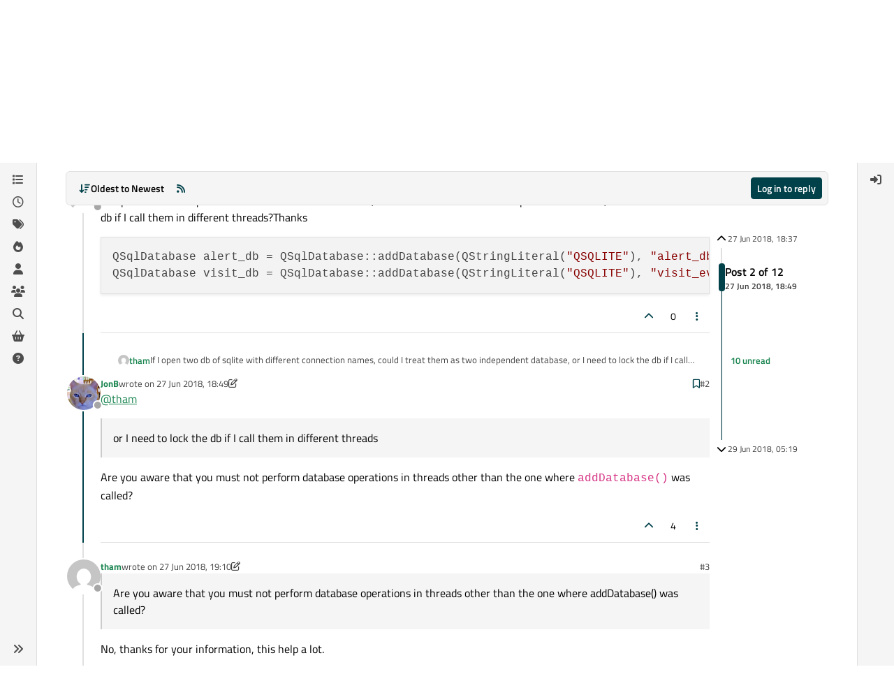

--- FILE ---
content_type: text/html; charset=utf-8
request_url: https://forum.qt.io/topic/92083/thread-safe-of-sqlite-with-different-connection-name/2
body_size: 30090
content:
<!DOCTYPE html>
<html lang="en-GB" data-dir="ltr" style="direction: ltr;">
<head>
<!-- Qt - Google Tag Manager -->
<script>(function(w,d,s,l,i){w[l]=w[l]||[];w[l].push({'gtm.start':
new Date().getTime(),event:'gtm.js'});var f=d.getElementsByTagName(s)[0],
j=d.createElement(s),dl=l!='dataLayer'?'&l='+l:'';j.async=true;j.src=
'https://www.googletagmanager.com/gtm.js?id='+i+dl;f.parentNode.insertBefore(j,f);
})(window,document,'script','dataLayer','GTM-K584VXP');</script>
<!-- Qt - End Google Tag Manager -->
<!-- Qt Web components -->
<link rel="stylesheet" href="https://www.qt.io/hubfs/qt-web-components/2.0.0-rc.2/theme/default.css" />
<script type="module" src="https://www.qt.io/hubfs/qt-web-components/2.0.0-rc.2/main.js"></script>
<!-- End Qt Web components -->
<title>Thread safe of sqlite with different connection name | Qt Forum</title>
<meta name="viewport" content="width&#x3D;device-width, initial-scale&#x3D;1.0" />
	<meta name="content-type" content="text/html; charset=UTF-8" />
	<meta name="apple-mobile-web-app-capable" content="yes" />
	<meta name="mobile-web-app-capable" content="yes" />
	<meta property="og:site_name" content="Qt Forum" />
	<meta name="msapplication-badge" content="frequency=30; polling-uri=https://forum.qt.io/sitemap.xml" />
	<meta name="theme-color" content="#ffffff" />
	<meta name="keywords" content="Qt,discussion,question,q&amp;a,answer,forum" />
	<meta name="msapplication-square150x150logo" content="https://ddgobkiprc33d.cloudfront.net/fdabc3bf-87df-44e6-90c8-11d09667ec3c.png" />
	<meta name="title" content="Thread safe of sqlite with different connection name" />
	<meta property="og:title" content="Thread safe of sqlite with different connection name" />
	<meta property="og:type" content="article" />
	<meta property="article:published_time" content="2018-06-27T18:37:25.878Z" />
	<meta property="article:modified_time" content="2018-06-29T05:19:41.800Z" />
	<meta property="article:section" content="General and Desktop" />
	<meta name="description" content="@tham  or I need to lock the db if I call them in different threads  Are you aware that you must not perform database operations in threads other than the on..." />
	<meta property="og:description" content="@tham  or I need to lock the db if I call them in different threads  Are you aware that you must not perform database operations in threads other than the on..." />
	<meta property="og:image" content="https://ddgobkiprc33d.cloudfront.net/626db78c-8782-43b7-9301-6a59bce4e085.png" />
	<meta property="og:image:url" content="https://ddgobkiprc33d.cloudfront.net/626db78c-8782-43b7-9301-6a59bce4e085.png" />
	<meta property="og:image" content="https://ddgobkiprc33d.cloudfront.net/fdabc3bf-87df-44e6-90c8-11d09667ec3c.png" />
	<meta property="og:image:url" content="https://ddgobkiprc33d.cloudfront.net/fdabc3bf-87df-44e6-90c8-11d09667ec3c.png" />
	<meta property="og:image:width" content="471" />
	<meta property="og:image:height" content="111" />
	<meta property="og:url" content="https://forum.qt.io/topic/92083/thread-safe-of-sqlite-with-different-connection-name/2" />
	
<link rel="stylesheet" type="text/css" href="/assets/client.css?v=a2287ee9168" />
<link rel="icon" type="image/x-icon" href="/assets/uploads/system/favicon.ico?v&#x3D;a2287ee9168" />
	<link rel="manifest" href="/manifest.webmanifest" crossorigin="use-credentials" />
	<link rel="search" type="application/opensearchdescription+xml" title="Qt Forum" href="/osd.xml" />
	<link rel="apple-touch-icon" href="/assets/uploads/system/touchicon-orig.png" />
	<link rel="icon" sizes="36x36" href="/assets/uploads/system/touchicon-36.png" />
	<link rel="icon" sizes="48x48" href="/assets/uploads/system/touchicon-48.png" />
	<link rel="icon" sizes="72x72" href="/assets/uploads/system/touchicon-72.png" />
	<link rel="icon" sizes="96x96" href="/assets/uploads/system/touchicon-96.png" />
	<link rel="icon" sizes="144x144" href="/assets/uploads/system/touchicon-144.png" />
	<link rel="icon" sizes="192x192" href="/assets/uploads/system/touchicon-192.png" />
	<link rel="prefetch stylesheet" href="/assets/plugins/nodebb-plugin-markdown/styles/default.css" />
	<link rel="prefetch" href="/assets/language/en-GB/markdown.json?v&#x3D;a2287ee9168" />
	<link rel="prefetch" href="/assets/src/modules/composer.js?v&#x3D;a2287ee9168" />
	<link rel="prefetch" href="/assets/src/modules/composer/uploads.js?v&#x3D;a2287ee9168" />
	<link rel="prefetch" href="/assets/src/modules/composer/drafts.js?v&#x3D;a2287ee9168" />
	<link rel="prefetch" href="/assets/src/modules/composer/tags.js?v&#x3D;a2287ee9168" />
	<link rel="prefetch" href="/assets/src/modules/composer/categoryList.js?v&#x3D;a2287ee9168" />
	<link rel="prefetch" href="/assets/src/modules/composer/resize.js?v&#x3D;a2287ee9168" />
	<link rel="prefetch" href="/assets/src/modules/composer/autocomplete.js?v&#x3D;a2287ee9168" />
	<link rel="prefetch" href="/assets/templates/composer.tpl?v&#x3D;a2287ee9168" />
	<link rel="prefetch" href="/assets/language/en-GB/topic.json?v&#x3D;a2287ee9168" />
	<link rel="prefetch" href="/assets/language/en-GB/modules.json?v&#x3D;a2287ee9168" />
	<link rel="prefetch" href="/assets/language/en-GB/tags.json?v&#x3D;a2287ee9168" />
	<link rel="canonical" href="https://forum.qt.io/topic/92083/thread-safe-of-sqlite-with-different-connection-name" />
	<link rel="alternate" type="application/rss+xml" href="/topic/92083.rss" />
	<link rel="up" href="https://forum.qt.io/category/10/general-and-desktop" />
	<link rel="author" href="https://forum.qt.io/user/jonb" />
	
<script>
var config = JSON.parse('{"relative_path":"","upload_url":"/assets/uploads","asset_base_url":"/assets","assetBaseUrl":"/assets","siteTitle":"Qt Forum","browserTitle":"Qt Forum","description":"Qt discussions, questions and answers","keywords":"Qt,discussion,question,q&amp;a,answer,forum","brand:logo":"https:&#x2F;&#x2F;ddgobkiprc33d.cloudfront.net&#x2F;fdabc3bf-87df-44e6-90c8-11d09667ec3c.png","titleLayout":"&#123;pageTitle&#125; | &#123;browserTitle&#125;","showSiteTitle":false,"maintenanceMode":false,"postQueue":0,"minimumTitleLength":3,"maximumTitleLength":255,"minimumPostLength":8,"maximumPostLength":32767,"minimumTagsPerTopic":0,"maximumTagsPerTopic":5,"minimumTagLength":3,"maximumTagLength":15,"undoTimeout":10000,"useOutgoingLinksPage":false,"allowGuestHandles":false,"allowTopicsThumbnail":false,"usePagination":false,"disableChat":false,"disableChatMessageEditing":false,"maximumChatMessageLength":1000,"socketioTransports":["websocket","polling"],"socketioOrigins":"https://forum.qt.io:*","websocketAddress":"","maxReconnectionAttempts":5,"reconnectionDelay":3000,"topicsPerPage":40,"postsPerPage":40,"maximumFileSize":2048,"theme:id":"nodebb-theme-qt","theme:src":"","defaultLang":"en-GB","userLang":"en-GB","loggedIn":false,"uid":-1,"cache-buster":"v=a2287ee9168","topicPostSort":"oldest_to_newest","categoryTopicSort":"recently_replied","csrf_token":false,"searchEnabled":true,"searchDefaultInQuick":"titles","bootswatchSkin":"","composer:showHelpTab":true,"enablePostHistory":true,"timeagoCutoff":30,"timeagoCodes":["af","am","ar","az-short","az","be","bg","bs","ca","cs","cy","da","de-short","de","dv","el","en-short","en","es-short","es","et","eu","fa-short","fa","fi","fr-short","fr","gl","he","hr","hu","hy","id","is","it-short","it","ja","jv","ko","ky","lt","lv","mk","nl","no","pl","pt-br-short","pt-br","pt-short","pt","ro","rs","ru","rw","si","sk","sl","sq","sr","sv","th","tr-short","tr","uk","ur","uz","vi","zh-CN","zh-TW"],"cookies":{"enabled":false,"message":"[[global:cookies.message]]","dismiss":"[[global:cookies.accept]]","link":"[[global:cookies.learn-more]]","link_url":"https:&#x2F;&#x2F;www.cookiesandyou.com"},"thumbs":{"size":512},"emailPrompt":0,"useragent":{"isSafari":false},"fontawesome":{"pro":false,"styles":["solid","brands","regular"],"version":"6.7.2"},"activitypub":{"probe":0},"acpLang":"undefined","topicSearchEnabled":false,"disableCustomUserSkins":true,"defaultBootswatchSkin":"","theme":{"enableQuickReply":true,"enableBreadcrumbs":true,"centerHeaderElements":false,"mobileTopicTeasers":false,"stickyToolbar":true,"autohideBottombar":true,"openSidebars":false,"chatModals":false},"openDraftsOnPageLoad":false,"markdown":{"highlight":1,"highlightLinesLanguageList":"[]","hljsLanguages":["common"],"theme":"default.css","defaultHighlightLanguage":"","externalMark":false},"composer-default":{},"spam-be-gone":{},"question-and-answer":{"makeDefault":"on","defaultCid":"0","forceQuestions":"on","defaultCid_4":"off","defaultCid_10":"off","defaultCid_11":"off","defaultCid_12":"off","defaultCid_13":"off","defaultCid_14":"off","defaultCid_52":"off","defaultCid_17":"off","defaultCid_21":"off","defaultCid_54":"off","defaultCid_20":"off","defaultCid_15":"off","defaultCid_45":"off","defaultCid_18":"off","defaultCid_19":"off","defaultCid_22":"off","defaultCid_53":"off","defaultCid_3":"off","defaultCid_6":"off","defaultCid_7":"off","defaultCid_23":"off","defaultCid_8":"off","defaultCid_9":"off","defaultCid_24":"off","defaultCid_25":"off","defaultCid_49":"off","defaultCid_48":"off","defaultCid_47":"off","defaultCid_34":"off","defaultCid_35":"off","defaultCid_36":"off","defaultCid_29":"off","defaultCid_39":"off","defaultCid_37":"off","defaultCid_46":"off","defaultCid_28":"off","defaultCid_43":"off","defaultCid_33":"off","defaultCid_26":"off","defaultCid_30":"off","defaultCid_40":"off","defaultCid_38":"off","defaultCid_42":"off","defaultCid_32":"off","defaultCid_41":"off","defaultCid_27":"off","defaultCid_31":"off","defaultCid_50":"off","defaultCid_51":"off","defaultCid_2":"off","defaultCid_5":"off","defaultCid_16":"off","defaultCid_44":"off","defaultCid_55":"off"}}');
var app = {
user: JSON.parse('{"uid":-1,"username":"Guest","displayname":"Guest","userslug":"","fullname":"Guest","email":"","icon:text":"?","icon:bgColor":"#aaa","groupTitle":"","groupTitleArray":[],"status":"offline","reputation":0,"email:confirmed":false,"unreadData":{"":{},"new":{},"watched":{},"unreplied":{}},"isAdmin":false,"isGlobalMod":false,"isMod":false,"privileges":{"chat":false,"chat:privileged":false,"upload:post:image":false,"upload:post:file":false,"signature":false,"invite":false,"group:create":false,"search:content":false,"search:users":false,"search:tags":false,"view:users":false,"view:tags":true,"view:groups":false,"local:login":false,"ban":false,"mute":false,"view:users:info":false},"blocks":[],"timeagoCode":"en","offline":true,"lastRoomId":null,"isEmailConfirmSent":false}')
};
document.documentElement.style.setProperty('--panel-offset', `${localStorage.getItem('panelOffset') || 0}px`);
</script>

<!-- 100% privacy-first analytics -->
<script data-collect-dnt="true" async src="https://scripts.simpleanalyticscdn.com/latest.js"></script>


<style>.topic [component="post/vote-count"]:hover {
  cursor: pointer;
}</style>

</head>
<body class="page-topic page-topic-92083 page-topic-thread-safe-of-sqlite-with-different-connection-name template-topic page-topic-category-10 page-topic-category-general-and-desktop parent-category-4 parent-category-10 page-status-200 theme-qt user-guest skin-noskin">
<!-- Qt - Google Tag Manager (noscript) -->
<noscript><iframe src="https://www.googletagmanager.com/ns.html?id=GTM-K584VXP"
height="0" width="0" style="display:none;visibility:hidden"></iframe></noscript>
<!-- Qt - End Google Tag Manager (noscript) -->
<a class="visually-hidden-focusable position-absolute top-0 start-0 p-3 m-3 bg-body" style="z-index: 1021;" href="#content">Skip to content</a>
<div class="layout-container d-flex justify-content-between pb-4 pb-md-0">
<nav component="sidebar/left" class=" text-dark bg-light sidebar sidebar-left start-0 border-end vh-100 d-none d-lg-flex flex-column justify-content-between sticky-top">
<ul id="main-nav" class="list-unstyled d-flex flex-column w-100 gap-2 mt-2 overflow-y-auto">


<li class="nav-item mx-2 " title="Categories">
<a class="nav-link navigation-link d-flex gap-2 justify-content-between align-items-center "  href="&#x2F;categories"  aria-label="Categories">
<span class="d-flex gap-2 align-items-center text-nowrap truncate-open">
<span class="position-relative">

<i class="fa fa-fw fa-list" data-content=""></i>
<span component="navigation/count" class="visible-closed position-absolute top-0 start-100 translate-middle badge rounded-1 bg-primary hidden"></span>

</span>
<span class="nav-text small visible-open fw-semibold text-truncate">Categories</span>
</span>
<span component="navigation/count" class="visible-open badge rounded-1 bg-primary hidden"></span>
</a>

</li>



<li class="nav-item mx-2 " title="Recent">
<a class="nav-link navigation-link d-flex gap-2 justify-content-between align-items-center "  href="&#x2F;recent"  aria-label="Recent">
<span class="d-flex gap-2 align-items-center text-nowrap truncate-open">
<span class="position-relative">

<i class="fa fa-fw fa-clock-o" data-content=""></i>
<span component="navigation/count" class="visible-closed position-absolute top-0 start-100 translate-middle badge rounded-1 bg-primary hidden"></span>

</span>
<span class="nav-text small visible-open fw-semibold text-truncate">Recent</span>
</span>
<span component="navigation/count" class="visible-open badge rounded-1 bg-primary hidden"></span>
</a>

</li>



<li class="nav-item mx-2 " title="Tags">
<a class="nav-link navigation-link d-flex gap-2 justify-content-between align-items-center "  href="&#x2F;tags"  aria-label="Tags">
<span class="d-flex gap-2 align-items-center text-nowrap truncate-open">
<span class="position-relative">

<i class="fa fa-fw fa-tags" data-content=""></i>
<span component="navigation/count" class="visible-closed position-absolute top-0 start-100 translate-middle badge rounded-1 bg-primary hidden"></span>

</span>
<span class="nav-text small visible-open fw-semibold text-truncate">Tags</span>
</span>
<span component="navigation/count" class="visible-open badge rounded-1 bg-primary hidden"></span>
</a>

</li>



<li class="nav-item mx-2 " title="Popular">
<a class="nav-link navigation-link d-flex gap-2 justify-content-between align-items-center "  href="&#x2F;popular"  aria-label="Popular">
<span class="d-flex gap-2 align-items-center text-nowrap truncate-open">
<span class="position-relative">

<i class="fa fa-fw fa-fire" data-content=""></i>
<span component="navigation/count" class="visible-closed position-absolute top-0 start-100 translate-middle badge rounded-1 bg-primary hidden"></span>

</span>
<span class="nav-text small visible-open fw-semibold text-truncate">Popular</span>
</span>
<span component="navigation/count" class="visible-open badge rounded-1 bg-primary hidden"></span>
</a>

</li>



<li class="nav-item mx-2 " title="Users">
<a class="nav-link navigation-link d-flex gap-2 justify-content-between align-items-center "  href="&#x2F;users"  aria-label="Users">
<span class="d-flex gap-2 align-items-center text-nowrap truncate-open">
<span class="position-relative">

<i class="fa fa-fw fa-user" data-content=""></i>
<span component="navigation/count" class="visible-closed position-absolute top-0 start-100 translate-middle badge rounded-1 bg-primary hidden"></span>

</span>
<span class="nav-text small visible-open fw-semibold text-truncate">Users</span>
</span>
<span component="navigation/count" class="visible-open badge rounded-1 bg-primary hidden"></span>
</a>

</li>



<li class="nav-item mx-2 " title="Groups">
<a class="nav-link navigation-link d-flex gap-2 justify-content-between align-items-center "  href="&#x2F;groups"  aria-label="Groups">
<span class="d-flex gap-2 align-items-center text-nowrap truncate-open">
<span class="position-relative">

<i class="fa fa-fw fa-group" data-content=""></i>
<span component="navigation/count" class="visible-closed position-absolute top-0 start-100 translate-middle badge rounded-1 bg-primary hidden"></span>

</span>
<span class="nav-text small visible-open fw-semibold text-truncate">Groups</span>
</span>
<span component="navigation/count" class="visible-open badge rounded-1 bg-primary hidden"></span>
</a>

</li>



<li class="nav-item mx-2 " title="Search">
<a class="nav-link navigation-link d-flex gap-2 justify-content-between align-items-center "  href="&#x2F;search"  aria-label="Search">
<span class="d-flex gap-2 align-items-center text-nowrap truncate-open">
<span class="position-relative">

<i class="fa fa-fw fa-search" data-content=""></i>
<span component="navigation/count" class="visible-closed position-absolute top-0 start-100 translate-middle badge rounded-1 bg-primary hidden"></span>

</span>
<span class="nav-text small visible-open fw-semibold text-truncate">Search</span>
</span>
<span component="navigation/count" class="visible-open badge rounded-1 bg-primary hidden"></span>
</a>

</li>



<li class="nav-item mx-2 " title="Get Qt Extensions">
<a class="nav-link navigation-link d-flex gap-2 justify-content-between align-items-center "  href="https:&#x2F;&#x2F;marketplace.qt.io"  target="_blank" aria-label="Get Qt Extensions">
<span class="d-flex gap-2 align-items-center text-nowrap truncate-open">
<span class="position-relative">

<i class="fa fa-fw fa-shopping-basket" data-content=""></i>
<span component="navigation/count" class="visible-closed position-absolute top-0 start-100 translate-middle badge rounded-1 bg-primary hidden"></span>

</span>
<span class="nav-text small visible-open fw-semibold text-truncate">Get Qt Extensions</span>
</span>
<span component="navigation/count" class="visible-open badge rounded-1 bg-primary hidden"></span>
</a>

</li>



<li class="nav-item mx-2 " title="Unsolved">
<a class="nav-link navigation-link d-flex gap-2 justify-content-between align-items-center "  href="&#x2F;unsolved"  aria-label="Unsolved">
<span class="d-flex gap-2 align-items-center text-nowrap truncate-open">
<span class="position-relative">

<i class="fa fa-fw fa-question-circle" data-content=""></i>
<span component="navigation/count" class="visible-closed position-absolute top-0 start-100 translate-middle badge rounded-1 bg-primary hidden"></span>

</span>
<span class="nav-text small visible-open fw-semibold text-truncate">Unsolved</span>
</span>
<span component="navigation/count" class="visible-open badge rounded-1 bg-primary hidden"></span>
</a>

</li>


</ul>
<div class="sidebar-toggle-container align-self-start">

<div class="sidebar-toggle m-2 d-none d-lg-block">
<a href="#" role="button" component="sidebar/toggle" class="nav-link d-flex gap-2 align-items-center p-2 pointer w-100 text-nowrap" title="Expand" aria-label="Sidebar Toggle">
<i class="fa fa-fw fa-angles-right"></i>
<i class="fa fa-fw fa-angles-left"></i>
<span class="nav-text visible-open fw-semibold small lh-1">Collapse</span>
</a>
</div>
</div>
</nav>
<main id="panel" class="d-flex flex-column gap-3 flex-grow-1 mt-3" style="min-width: 0;">

<div class="container-lg px-md-4 brand-container">
<div class="col-12 d-flex border-bottom pb-3 ">

<div component="brand/wrapper" class="d-flex align-items-center gap-3 p-2 rounded-1 align-content-stretch ">

<a component="brand/anchor" href="/" title="Brand Logo">
<img component="brand/logo" alt="Brand Logo" class="" src="https://ddgobkiprc33d.cloudfront.net/fdabc3bf-87df-44e6-90c8-11d09667ec3c.png?v=a2287ee9168" />
</a>


</div>


<div data-widget-area="brand-header" class="flex-fill gap-3 p-2 align-self-center">

<div class="d-flex flex-row justify-content-end"><ul class="qt-theme-widget__social-media-links">
    <li>
        <a href="https://www.facebook.com/qt/" target="_blank" rel="noopener">
            <i class="fa-brands fa-facebook-f"></i>
        </a>
    </li>
    <li>
        <a href="https://twitter.com/qtproject" target="_blank" rel="noopener">
            <i class="fa-brands fa-x-twitter"></i>
        </a>
    </li>
    <li>
        <a href="https://www.linkedin.com/company/qtgroup/" target="_blank" rel="noopener">
            <i class="fa-brands fa-linkedin-in"></i>
        </a>
    </li>
    <li>
        <a href="https://www.youtube.com/user/QtStudios" target="_blank" rel="noopener">
            <i class="fa-brands fa-youtube"></i>
        </a>
    </li>
</ul></div>

</div>

</div>
</div>

<script>
const headerEl = document.getElementById('header-menu');
if (headerEl) {
const rect = headerEl.getBoundingClientRect();
const offset = Math.max(0, rect.bottom);
document.documentElement.style.setProperty('--panel-offset', offset + `px`);
} else {
document.documentElement.style.setProperty('--panel-offset', `0px`);
}
</script>
<div class="container-lg px-md-4 d-flex flex-column gap-3 h-100 mb-5 mb-lg-0" id="content">
<noscript>
<div class="alert alert-danger">
<p>
Your browser does not seem to support JavaScript. As a result, your viewing experience will be diminished, and you have been placed in <strong>read-only mode</strong>.
</p>
<p>
Please download a browser that supports JavaScript, or enable it if it's disabled (i.e. NoScript).
</p>
</div>
</noscript>
<script type="application/ld+json">
{
"@context": "https://schema.org",
"@type": "QAPage",
"mainEntity": {
"@type": "Question",
"name": "Thread safe of sqlite with different connection name",
"text": "<p dir=\"auto\">If I open two db of sqlite with different connection names, could I treat them as two independent database, or I need to lock the db if I call them in different threads?Thanks</p>\n<pre><code>QSqlDatabase alert_db = QSqlDatabase::addDatabase(QStringLiteral(\"QSQLITE\"), \"alert_db\");\nQSqlDatabase visit_db = QSqlDatabase::addDatabase(QStringLiteral(\"QSQLITE\"), \"visit_event_db\");\n</code></pre>\n",
"url": "",
"answerCount": 11,
"upvoteCount": 0,
"dateCreated": "2018-06-27T18:37:25.878Z",
"author": {
"@type": "Person",
"name": "tham",
"url": "/user/tham"
},
"acceptedAnswer": [

],
"suggestedAnswer": [

{
"@type": "Answer",
"text": "<p dir=\"auto\"><a class=\"plugin-mentions-user plugin-mentions-a\" href=\"/user/tham\">@<bdi>tham</bdi></a></p>\n<blockquote>\n<p dir=\"auto\">or I need to lock the db if I call them in different threads</p>\n</blockquote>\n<p dir=\"auto\">Are you aware that you must not perform database operations in threads other than the one where <code>addDatabase()</code> was called?</p>\n",
"dateCreated": "2018-06-27T18:49:22.134Z",
"url": "/post/466224",
"author": {
"@type": "Person",
"name": "JonB",
"url": "/user/jonb"
},
"upvoteCount": 4
}

]
}
}
</script><script type="application/ld+json">{
"@context": "https://schema.org",
"@type": "BreadcrumbList",
"itemListElement": [{
"@type": "ListItem",
"position": 1,
"name": "Qt Forum",
"item": "https://forum.qt.io"
}
,{
"@type": "ListItem",
"position": 2,
"name": "Qt Development"
,"item": "https://forum.qt.io/category/4/qt-development"
},{
"@type": "ListItem",
"position": 3,
"name": "General and Desktop"
,"item": "https://forum.qt.io/category/10/general-and-desktop"
},{
"@type": "ListItem",
"position": 4,
"name": "Thread safe of sqlite with different connection name"

}
]}</script>


<ol class="breadcrumb mb-0 " itemscope="itemscope" itemprop="breadcrumb" itemtype="http://schema.org/BreadcrumbList">

<li itemscope="itemscope" itemprop="itemListElement" itemtype="http://schema.org/ListItem" class="breadcrumb-item ">
<meta itemprop="position" content="1" />
<a href="https://forum.qt.io" itemprop="item">
<span class="fw-semibold" itemprop="name">Home</span>
</a>
</li>

<li itemscope="itemscope" itemprop="itemListElement" itemtype="http://schema.org/ListItem" class="breadcrumb-item ">
<meta itemprop="position" content="2" />
<a href="https://forum.qt.io/category/4/qt-development" itemprop="item">
<span class="fw-semibold" itemprop="name">Qt Development</span>
</a>
</li>

<li itemscope="itemscope" itemprop="itemListElement" itemtype="http://schema.org/ListItem" class="breadcrumb-item ">
<meta itemprop="position" content="3" />
<a href="https://forum.qt.io/category/10/general-and-desktop" itemprop="item">
<span class="fw-semibold" itemprop="name">General and Desktop</span>
</a>
</li>

<li component="breadcrumb/current" itemscope="itemscope" itemprop="itemListElement" itemtype="http://schema.org/ListItem" class="breadcrumb-item active">
<meta itemprop="position" content="4" />

<span class="fw-semibold" itemprop="name">Thread safe of sqlite with different connection name</span>

</li>

</ol>



<div class="flex-fill" itemid="/topic/92083/thread-safe-of-sqlite-with-different-connection-name/2" itemscope itemtype="https://schema.org/DiscussionForumPosting">
<meta itemprop="headline" content="Thread safe of sqlite with different connection name">
<meta itemprop="text" content="Thread safe of sqlite with different connection name">
<meta itemprop="url" content="/topic/92083/thread-safe-of-sqlite-with-different-connection-name/2">
<meta itemprop="datePublished" content="2018-06-27T18:37:25.878Z">
<meta itemprop="dateModified" content="2018-06-29T05:19:41.800Z">
<div itemprop="author" itemscope itemtype="https://schema.org/Person">
<meta itemprop="name" content="tham">
<meta itemprop="url" content="/user/tham">
</div>
<div class="d-flex flex-column gap-3">
<div class="d-flex gap-2 flex-wrap flex-lg-nowrap">
<div class="d-flex flex-column gap-3 flex-grow-1">
<h1 component="post/header" class="tracking-tight fw-semibold fs-3 mb-0 text-break ">
<span class="topic-title" component="topic/title">Thread safe of sqlite with different connection name</span>
</h1>
<div class="topic-info d-flex gap-2 align-items-center flex-wrap ">
<span component="topic/labels" class="d-flex gap-2 ">
<span component="topic/scheduled" class="badge badge border border-gray-300 text-body hidden">
<i class="fa fa-clock-o"></i> Scheduled
</span>
<span component="topic/pinned" class="badge badge border border-gray-300 text-body hidden">
<i class="fa fa-thumb-tack"></i> Pinned
</span>
<span component="topic/locked" class="badge badge border border-gray-300 text-body hidden">
<i class="fa fa-lock"></i> Locked
</span>
<a component="topic/moved" href="/category/" class="badge badge border border-gray-300 text-body text-decoration-none hidden">
<i class="fa fa-arrow-circle-right"></i> Moved
</a>
<span class="lh-1"><span class="unanswered badge border text-bg-warning border-warning"><i class="fa fa-question-circle"></i><span> Unsolved</span></span></span>
</span>
<a href="/category/10/general-and-desktop" class="badge px-1 text-truncate text-decoration-none border" style="color: #FFFFFF;background-color: #2cde85;border-color: #2cde85!important; max-width: 70vw;">
			<i class="fa fa-fw fa-laptop"></i>
			General and Desktop
		</a>
<div data-tid="92083" component="topic/tags" class="lh-1 tags tag-list d-flex flex-wrap hidden-xs hidden-empty gap-2"></div>
<div class="d-flex gap-2"><span class="badge text-body border border-gray-300 stats text-xs">
<i class="fa-regular fa-fw fa-message visible-xs-inline" title="Posts"></i>
<span component="topic/post-count" title="12" class="fw-bold">12</span>
<span class="hidden-xs text-lowercase fw-normal">Posts</span>
</span>
<span class="badge text-body border border-gray-300 stats text-xs">
<i class="fa fa-fw fa-user visible-xs-inline" title="Posters"></i>
<span title="4" class="fw-bold">4</span>
<span class="hidden-xs text-lowercase fw-normal">Posters</span>
</span>
<span class="badge text-body border border-gray-300 stats text-xs">
<i class="fa fa-fw fa-eye visible-xs-inline" title="Views"></i>
<span class="fw-bold" title="3980">4.0k</span>
<span class="hidden-xs text-lowercase fw-normal">Views</span>
</span>

<span class="badge text-body border border-gray-300 stats text-xs">
<i class="fa fa-fw fa-bell-o visible-xs-inline" title="Watching"></i>
<span class="fw-bold" title="3980">1</span>
<span class="hidden-xs text-lowercase fw-normal">Watching</span>
</span>
</div>
</div>
</div>
<div class="d-flex flex-wrap flex-lg-nowrap gap-2 align-items-center mt-2 hidden-empty" component="topic/thumb/list"></div>
</div>
<div class="row mb-4 mb-lg-0">
<div class="topic col-lg-12">
<div class="sticky-tools " style="top: 0;">
<nav class="d-flex flex-nowrap my-2 p-0 border-0 rounded topic-main-buttons">
<div class="d-flex flex-row p-2 text-bg-light border rounded w-100 align-items-center">
<div class="d-flex me-auto mb-0 gap-2 align-items-center flex-wrap">


<div class="btn-group bottom-sheet" component="thread/sort">
<button class="btn btn-ghost btn-sm ff-secondary d-flex gap-2 align-items-center dropdown-toggle text-truncate" data-bs-toggle="dropdown" aria-haspopup="true" aria-expanded="false" aria-label="Post sort option, Oldest to Newest">
<i class="fa fa-fw fa-arrow-down-wide-short text-primary"></i>
<span class="d-none d-md-inline fw-semibold text-truncate text-nowrap">Oldest to Newest</span>
</button>
<ul class="dropdown-menu p-1 text-sm" role="menu">
<li>
<a class="dropdown-item rounded-1 d-flex align-items-center gap-2" href="#" class="oldest_to_newest" data-sort="oldest_to_newest" role="menuitem">
<span class="flex-grow-1">Oldest to Newest</span>
<i class="flex-shrink-0 fa fa-fw text-secondary"></i>
</a>
</li>
<li>
<a class="dropdown-item rounded-1 d-flex align-items-center gap-2" href="#" class="newest_to_oldest" data-sort="newest_to_oldest" role="menuitem">
<span class="flex-grow-1">Newest to Oldest</span>
<i class="flex-shrink-0 fa fa-fw text-secondary"></i>
</a>
</li>
<li>
<a class="dropdown-item rounded-1 d-flex align-items-center gap-2" href="#" class="most_votes" data-sort="most_votes" role="menuitem">
<span class="flex-grow-1">Most Votes</span>
<i class="flex-shrink-0 fa fa-fw text-secondary"></i>
</a>
</li>
</ul>
</div>


<a class="btn btn-ghost btn-sm d-none d-lg-flex align-items-center align-self-stretch" target="_blank" href="/topic/92083.rss" title="RSS Feed"><i class="fa fa-rss text-primary"></i></a>

</div>
<div component="topic/reply/container" class="btn-group hidden">
<a href="/compose?tid=92083" class="d-flex px-3 gap-2 align-items-center btn btn-sm btn-primary fw-semibold" component="topic/reply" data-ajaxify="false" role="button"><i class="fa fa-fw fa-reply  d-sm-block d-md-none "></i><span class="d-none d-md-block text-truncate text-nowrap">Reply</span></a>
<button type="button" class="btn btn-sm btn-primary dropdown-toggle flex-0" data-bs-toggle="dropdown" aria-haspopup="true" aria-expanded="false" aria-label="Reply options">
<span class="caret"></span>
</button>
<ul class="dropdown-menu dropdown-menu-end p-1 text-sm" role="menu">
<li><a class="dropdown-item rounded-1" href="#" component="topic/reply-as-topic" role="menuitem">Reply as topic</a></li>
</ul>
</div>


<a component="topic/reply/guest" href="/login" class="d-flex gap-2 align-items-center fw-semibold btn btn-sm btn-primary"><i class="fa fa-fw fa-sign-in  d-sm-block d-md-none "></i><span>Log in to reply</span></a>


</div>
</nav>
</div>



<div component="topic/deleted/message" class="alert alert-warning d-flex justify-content-between flex-wrap hidden">
<span>This topic has been deleted. Only users with topic management privileges can see it.</span>
<span>

</span>
</div>

<div class="d-flex gap-0 gap-lg-5">
<div class="posts-container" style="min-width: 0;">
<ul component="topic" class="posts timeline list-unstyled p-0 py-3" style="min-width: 0;" data-tid="92083" data-cid="10">

<li component="post" class="   topic-owner-post" data-index="0" data-pid="466222" data-uid="27057" data-timestamp="1530124645878" data-username="tham" data-userslug="tham" itemprop="comment" itemtype="http://schema.org/Comment" itemscope>
<a component="post/anchor" data-index="0" id="1"></a>
<meta itemprop="datePublished" content="2018-06-27T18:37:25.878Z">



<div class="d-flex align-items-start gap-3 post-container-parent">
<div class="bg-body d-none d-sm-block rounded-circle" style="outline: 2px solid var(--bs-body-bg);">
<a class="d-inline-block position-relative text-decoration-none" href="/user/tham" aria-label="Profile page for user tham">
<img title="tham" data-uid="27057" class="avatar  avatar-rounded" alt="tham" loading="lazy" component="user/picture" src="https://www.gravatar.com/avatar/8a36eefc809aae3a0c98436b5fa6ccff?size=192&d=mm" style="--avatar-size: 48px;" onError="this.remove()" itemprop="image" /><span title="tham" data-uid="27057" class="avatar  avatar-rounded" component="user/picture" style="--avatar-size: 48px; background-color: #009688">T</span>

<span component="user/status" class="position-absolute top-100 start-100 border border-white border-2 rounded-circle status offline"><span class="visually-hidden">Offline</span></span>

</a>
</div>
<div class="post-container d-flex gap-2 flex-grow-1 flex-column w-100" style="min-width:0;">
<div class="d-flex align-items-start justify-content-between gap-1 flex-nowrap w-100 post-header" itemprop="author" itemscope itemtype="https://schema.org/Person">
<div class="d-flex gap-1 flex-wrap align-items-center text-truncate">
<meta itemprop="name" content="tham">
<meta itemprop="url" content="/user/tham">
<div class="d-flex flex-nowrap gap-1 align-items-center text-truncate">
<div class="bg-body d-sm-none">
<a class="d-inline-block position-relative text-decoration-none" href="/user/tham">
<img title="tham" data-uid="27057" class="avatar  avatar-rounded" alt="tham" loading="lazy" component="user/picture" src="https://www.gravatar.com/avatar/8a36eefc809aae3a0c98436b5fa6ccff?size=192&d=mm" style="--avatar-size: 20px;" onError="this.remove()" itemprop="image" /><span title="tham" data-uid="27057" class="avatar  avatar-rounded" component="user/picture" style="--avatar-size: 20px; background-color: #009688">T</span>

<span component="user/status" class="position-absolute top-100 start-100 border border-white border-2 rounded-circle status offline"><span class="visually-hidden">Offline</span></span>

</a>
</div>
<a class="fw-bold text-nowrap text-truncate" href="/user/tham" data-username="tham" data-uid="27057">tham</a>
</div>


<div class="d-flex gap-1 align-items-center">
<span class="text-muted">wrote on <a href="/post/466222" class="timeago text-muted" title="2018-06-27T18:37:25.878Z"></a></span>
<i component="post/edit-indicator" class="fa fa-edit text-muted edit-icon hidden" title="Edited Invalid Date"></i>
<span data-editor="" component="post/editor" class="visually-hidden">last edited by  <span class="timeago" title="Invalid Date"></span></span>
</div>

</div>
<div class="d-flex align-items-center gap-1 justify-content-end">
<span class="bookmarked opacity-0 text-primary"><i class="fa fa-bookmark-o"></i></span>
<a href="/post/466222" class="post-index text-muted d-none d-md-inline">#1</a>
</div>
</div>
<div class="content text-break" component="post/content" itemprop="text">
<p dir="auto">If I open two db of sqlite with different connection names, could I treat them as two independent database, or I need to lock the db if I call them in different threads?Thanks</p>
<pre><code>QSqlDatabase alert_db = QSqlDatabase::addDatabase(QStringLiteral("QSQLITE"), "alert_db");
QSqlDatabase visit_db = QSqlDatabase::addDatabase(QStringLiteral("QSQLITE"), "visit_event_db");
</code></pre>

</div>
<div component="post/footer" class="post-footer border-bottom pb-2">

<div class="d-flex flex-wrap-reverse gap-2 justify-content-between">

<a component="post/reply-count" data-target-component="post/replies/container" href="#" class="d-flex gap-2 align-items-center btn btn-ghost ff-secondary border rounded-1 p-1 text-muted text-decoration-none text-xs hidden">
<span component="post/reply-count/avatars" class="d-flex gap-1 ">

<span><img title="JonB" data-uid="26681" class="avatar avatar-tooltip avatar-rounded" alt="JonB" loading="lazy" component="avatar/picture" src="https://ddgobkiprc33d.cloudfront.net/626db78c-8782-43b7-9301-6a59bce4e085.png" style="--avatar-size: 20px;" onError="this.remove()" itemprop="image" /><span title="JonB" data-uid="26681" class="avatar avatar-tooltip avatar-rounded" component="avatar/icon" style="--avatar-size: 20px; background-color: #ff5722">J</span></span>


</span>
<span class="ms-2 replies-count fw-semibold text-nowrap" component="post/reply-count/text" data-replies="1">1 Reply</span>
<span class="ms-2 replies-last hidden-xs fw-semibold">Last reply <span class="timeago" title="2018-06-27T18:49:22.134Z"></span></span>
<i class="fa fa-fw fa-chevron-down" component="post/replies/open"></i>
</a>

<div component="post/actions" class="d-flex flex-grow-1 align-items-center justify-content-end gap-1 post-tools">
<!-- This partial intentionally left blank; overwritten by nodebb-plugin-reactions -->
<a component="post/reply" href="#" class="btn btn-ghost btn-sm hidden" title="Reply"><i class="fa fa-fw fa-reply text-primary"></i></a>
<a component="post/quote" href="#" class="btn btn-ghost btn-sm hidden" title="Quote"><i class="fa fa-fw fa-quote-right text-primary"></i></a>


<div class="d-flex votes align-items-center">
<a component="post/upvote" href="#" class="btn btn-ghost btn-sm" title="Upvote post">
<i class="fa fa-fw fa-chevron-up text-primary"></i>
</a>
<meta itemprop="upvoteCount" content="0">
<meta itemprop="downvoteCount" content="0">
<a href="#" class="px-2 mx-1 btn btn-ghost btn-sm" component="post/vote-count" data-votes="0" title="Voters">0</a>

</div>

<span component="post/tools" class="dropdown bottom-sheet ">
<a class="btn btn-ghost btn-sm ff-secondary dropdown-toggle" href="#" data-bs-toggle="dropdown" aria-haspopup="true" aria-expanded="false" aria-label="Post tools"><i class="fa fa-fw fa-ellipsis-v text-primary"></i></a>
<ul class="dropdown-menu dropdown-menu-end p-1 text-sm" role="menu"></ul>
</span>
</div>
</div>
<div component="post/replies/container" class="my-2 col-11 border rounded-1 p-3 hidden-empty"></div>
</div>
</div>
</div>

</li>




<li component="post" class="pt-4   " data-index="1" data-pid="466224" data-uid="26681" data-timestamp="1530125362134" data-username="JonB" data-userslug="jonb" itemprop="comment" itemtype="http://schema.org/Comment" itemscope>
<a component="post/anchor" data-index="1" id="2"></a>
<meta itemprop="datePublished" content="2018-06-27T18:49:22.134Z">

<meta itemprop="dateModified" content="2018-06-27T19:02:48.013Z">



<div component="post/parent" data-collapsed="true" data-parent-pid="466222" data-uid="27057" class="btn btn-ghost btn-sm d-flex gap-2 text-start flex-row mb-2" style="font-size: 13px;">
<div class="d-flex gap-2 text-nowrap">
<div class="d-flex flex-nowrap gap-1 align-items-center">
<a href="/user/tham" class="text-decoration-none lh-1"><img title="tham" data-uid="27057" class="avatar not-responsive align-middle avatar-rounded" alt="tham" loading="lazy" component="avatar/picture" src="https://www.gravatar.com/avatar/8a36eefc809aae3a0c98436b5fa6ccff?size=192&d=mm" style="--avatar-size: 16px;" onError="this.remove()" itemprop="image" /><span title="tham" data-uid="27057" class="avatar not-responsive align-middle avatar-rounded" component="avatar/icon" style="--avatar-size: 16px; background-color: #009688">T</span></a>
<a class="fw-semibold text-truncate" style="max-width: 150px;" href="/user/tham">tham</a>
</div>
<a href="/post/466222" class="text-muted timeago text-nowrap hidden" title="2018-06-27T18:37:25.878Z"></a>
</div>
<div component="post/parent/content" class="text-muted line-clamp-1 text-break w-100"><p dir="auto">If I open two db of sqlite with different connection names, could I treat them as two independent database, or I need to lock the db if I call them in different threads?Thanks</p>
<pre><code>QSqlDatabase alert_db = QSqlDatabase::addDatabase(QStringLiteral("QSQLITE"), "alert_db");
QSqlDatabase visit_db = QSqlDatabase::addDatabase(QStringLiteral("QSQLITE"), "visit_event_db");
</code></pre>
</div>
</div>

<div class="d-flex align-items-start gap-3 post-container-parent">
<div class="bg-body d-none d-sm-block rounded-circle" style="outline: 2px solid var(--bs-body-bg);">
<a class="d-inline-block position-relative text-decoration-none" href="/user/jonb" aria-label="Profile page for user JonB">
<img title="JonB" data-uid="26681" class="avatar  avatar-rounded" alt="JonB" loading="lazy" component="user/picture" src="https://ddgobkiprc33d.cloudfront.net/626db78c-8782-43b7-9301-6a59bce4e085.png" style="--avatar-size: 48px;" onError="this.remove()" itemprop="image" /><span title="JonB" data-uid="26681" class="avatar  avatar-rounded" component="user/picture" style="--avatar-size: 48px; background-color: #ff5722">J</span>

<span component="user/status" class="position-absolute top-100 start-100 border border-white border-2 rounded-circle status offline"><span class="visually-hidden">Offline</span></span>

</a>
</div>
<div class="post-container d-flex gap-2 flex-grow-1 flex-column w-100" style="min-width:0;">
<div class="d-flex align-items-start justify-content-between gap-1 flex-nowrap w-100 post-header" itemprop="author" itemscope itemtype="https://schema.org/Person">
<div class="d-flex gap-1 flex-wrap align-items-center text-truncate">
<meta itemprop="name" content="JonB">
<meta itemprop="url" content="/user/jonb">
<div class="d-flex flex-nowrap gap-1 align-items-center text-truncate">
<div class="bg-body d-sm-none">
<a class="d-inline-block position-relative text-decoration-none" href="/user/jonb">
<img title="JonB" data-uid="26681" class="avatar  avatar-rounded" alt="JonB" loading="lazy" component="user/picture" src="https://ddgobkiprc33d.cloudfront.net/626db78c-8782-43b7-9301-6a59bce4e085.png" style="--avatar-size: 20px;" onError="this.remove()" itemprop="image" /><span title="JonB" data-uid="26681" class="avatar  avatar-rounded" component="user/picture" style="--avatar-size: 20px; background-color: #ff5722">J</span>

<span component="user/status" class="position-absolute top-100 start-100 border border-white border-2 rounded-circle status offline"><span class="visually-hidden">Offline</span></span>

</a>
</div>
<a class="fw-bold text-nowrap text-truncate" href="/user/jonb" data-username="JonB" data-uid="26681">JonB</a>
</div>


<div class="d-flex gap-1 align-items-center">
<span class="text-muted">wrote on <a href="/post/466224" class="timeago text-muted" title="2018-06-27T18:49:22.134Z"></a></span>
<i component="post/edit-indicator" class="fa fa-edit text-muted edit-icon " title="Edited 27/06/2018, 19:02"></i>
<span data-editor="jonb" component="post/editor" class="visually-hidden">last edited by JonB <span class="timeago" title="27/06/2018&#44; 19:02"></span></span>
</div>

</div>
<div class="d-flex align-items-center gap-1 justify-content-end">
<span class="bookmarked opacity-0 text-primary"><i class="fa fa-bookmark-o"></i></span>
<a href="/post/466224" class="post-index text-muted d-none d-md-inline">#2</a>
</div>
</div>
<div class="content text-break" component="post/content" itemprop="text">
<p dir="auto"><a class="plugin-mentions-user plugin-mentions-a" href="/user/tham">@<bdi>tham</bdi></a></p>
<blockquote>
<p dir="auto">or I need to lock the db if I call them in different threads</p>
</blockquote>
<p dir="auto">Are you aware that you must not perform database operations in threads other than the one where <code>addDatabase()</code> was called?</p>

</div>
<div component="post/footer" class="post-footer border-bottom pb-2">

<div class="d-flex flex-wrap-reverse gap-2 justify-content-end">

<a component="post/reply-count" data-target-component="post/replies/container" href="#" class="d-flex gap-2 align-items-center btn btn-ghost ff-secondary border rounded-1 p-1 text-muted text-decoration-none text-xs hidden">
<span component="post/reply-count/avatars" class="d-flex gap-1 ">


</span>
<span class="ms-2 replies-count fw-semibold text-nowrap" component="post/reply-count/text" data-replies="0">1 Reply</span>
<span class="ms-2 replies-last hidden-xs fw-semibold">Last reply <span class="timeago" title=""></span></span>
<i class="fa fa-fw fa-chevron-down" component="post/replies/open"></i>
</a>

<div component="post/actions" class="d-flex flex-grow-1 align-items-center justify-content-end gap-1 post-tools">
<!-- This partial intentionally left blank; overwritten by nodebb-plugin-reactions -->
<a component="post/reply" href="#" class="btn btn-ghost btn-sm hidden" title="Reply"><i class="fa fa-fw fa-reply text-primary"></i></a>
<a component="post/quote" href="#" class="btn btn-ghost btn-sm hidden" title="Quote"><i class="fa fa-fw fa-quote-right text-primary"></i></a>


<div class="d-flex votes align-items-center">
<a component="post/upvote" href="#" class="btn btn-ghost btn-sm" title="Upvote post">
<i class="fa fa-fw fa-chevron-up text-primary"></i>
</a>
<meta itemprop="upvoteCount" content="4">
<meta itemprop="downvoteCount" content="0">
<a href="#" class="px-2 mx-1 btn btn-ghost btn-sm" component="post/vote-count" data-votes="4" title="Voters">4</a>

</div>

<span component="post/tools" class="dropdown bottom-sheet ">
<a class="btn btn-ghost btn-sm ff-secondary dropdown-toggle" href="#" data-bs-toggle="dropdown" aria-haspopup="true" aria-expanded="false" aria-label="Post tools"><i class="fa fa-fw fa-ellipsis-v text-primary"></i></a>
<ul class="dropdown-menu dropdown-menu-end p-1 text-sm" role="menu"></ul>
</span>
</div>
</div>
<div component="post/replies/container" class="my-2 col-11 border rounded-1 p-3 hidden-empty"></div>
</div>
</div>
</div>

</li>




<li component="post" class="pt-4   topic-owner-post" data-index="2" data-pid="466231" data-uid="27057" data-timestamp="1530126625818" data-username="tham" data-userslug="tham" itemprop="comment" itemtype="http://schema.org/Comment" itemscope>
<a component="post/anchor" data-index="2" id="3"></a>
<meta itemprop="datePublished" content="2018-06-27T19:10:25.818Z">

<meta itemprop="dateModified" content="2018-06-27T19:11:09.665Z">



<div class="d-flex align-items-start gap-3 post-container-parent">
<div class="bg-body d-none d-sm-block rounded-circle" style="outline: 2px solid var(--bs-body-bg);">
<a class="d-inline-block position-relative text-decoration-none" href="/user/tham" aria-label="Profile page for user tham">
<img title="tham" data-uid="27057" class="avatar  avatar-rounded" alt="tham" loading="lazy" component="user/picture" src="https://www.gravatar.com/avatar/8a36eefc809aae3a0c98436b5fa6ccff?size=192&d=mm" style="--avatar-size: 48px;" onError="this.remove()" itemprop="image" /><span title="tham" data-uid="27057" class="avatar  avatar-rounded" component="user/picture" style="--avatar-size: 48px; background-color: #009688">T</span>

<span component="user/status" class="position-absolute top-100 start-100 border border-white border-2 rounded-circle status offline"><span class="visually-hidden">Offline</span></span>

</a>
</div>
<div class="post-container d-flex gap-2 flex-grow-1 flex-column w-100" style="min-width:0;">
<div class="d-flex align-items-start justify-content-between gap-1 flex-nowrap w-100 post-header" itemprop="author" itemscope itemtype="https://schema.org/Person">
<div class="d-flex gap-1 flex-wrap align-items-center text-truncate">
<meta itemprop="name" content="tham">
<meta itemprop="url" content="/user/tham">
<div class="d-flex flex-nowrap gap-1 align-items-center text-truncate">
<div class="bg-body d-sm-none">
<a class="d-inline-block position-relative text-decoration-none" href="/user/tham">
<img title="tham" data-uid="27057" class="avatar  avatar-rounded" alt="tham" loading="lazy" component="user/picture" src="https://www.gravatar.com/avatar/8a36eefc809aae3a0c98436b5fa6ccff?size=192&d=mm" style="--avatar-size: 20px;" onError="this.remove()" itemprop="image" /><span title="tham" data-uid="27057" class="avatar  avatar-rounded" component="user/picture" style="--avatar-size: 20px; background-color: #009688">T</span>

<span component="user/status" class="position-absolute top-100 start-100 border border-white border-2 rounded-circle status offline"><span class="visually-hidden">Offline</span></span>

</a>
</div>
<a class="fw-bold text-nowrap text-truncate" href="/user/tham" data-username="tham" data-uid="27057">tham</a>
</div>


<div class="d-flex gap-1 align-items-center">
<span class="text-muted">wrote on <a href="/post/466231" class="timeago text-muted" title="2018-06-27T19:10:25.818Z"></a></span>
<i component="post/edit-indicator" class="fa fa-edit text-muted edit-icon " title="Edited 27/06/2018, 19:11"></i>
<span data-editor="tham" component="post/editor" class="visually-hidden">last edited by tham <span class="timeago" title="27/06/2018&#44; 19:11"></span></span>
</div>

</div>
<div class="d-flex align-items-center gap-1 justify-content-end">
<span class="bookmarked opacity-0 text-primary"><i class="fa fa-bookmark-o"></i></span>
<a href="/post/466231" class="post-index text-muted d-none d-md-inline">#3</a>
</div>
</div>
<div class="content text-break" component="post/content" itemprop="text">
<blockquote>
<p dir="auto">Are you aware that you must not perform database operations in threads other than the one where addDatabase() was called?</p>
</blockquote>
<p dir="auto">No, thanks for your information, this help a lot.</p>

</div>
<div component="post/footer" class="post-footer border-bottom pb-2">

<div class="d-flex flex-wrap-reverse gap-2 justify-content-between">

<a component="post/reply-count" data-target-component="post/replies/container" href="#" class="d-flex gap-2 align-items-center btn btn-ghost ff-secondary border rounded-1 p-1 text-muted text-decoration-none text-xs hidden">
<span component="post/reply-count/avatars" class="d-flex gap-1 ">

<span><img title="JonB" data-uid="26681" class="avatar avatar-tooltip avatar-rounded" alt="JonB" loading="lazy" component="avatar/picture" src="https://ddgobkiprc33d.cloudfront.net/626db78c-8782-43b7-9301-6a59bce4e085.png" style="--avatar-size: 20px;" onError="this.remove()" itemprop="image" /><span title="JonB" data-uid="26681" class="avatar avatar-tooltip avatar-rounded" component="avatar/icon" style="--avatar-size: 20px; background-color: #ff5722">J</span></span>


</span>
<span class="ms-2 replies-count fw-semibold text-nowrap" component="post/reply-count/text" data-replies="1">1 Reply</span>
<span class="ms-2 replies-last hidden-xs fw-semibold">Last reply <span class="timeago" title="2018-06-27T19:19:55.635Z"></span></span>
<i class="fa fa-fw fa-chevron-down" component="post/replies/open"></i>
</a>

<div component="post/actions" class="d-flex flex-grow-1 align-items-center justify-content-end gap-1 post-tools">
<!-- This partial intentionally left blank; overwritten by nodebb-plugin-reactions -->
<a component="post/reply" href="#" class="btn btn-ghost btn-sm hidden" title="Reply"><i class="fa fa-fw fa-reply text-primary"></i></a>
<a component="post/quote" href="#" class="btn btn-ghost btn-sm hidden" title="Quote"><i class="fa fa-fw fa-quote-right text-primary"></i></a>


<div class="d-flex votes align-items-center">
<a component="post/upvote" href="#" class="btn btn-ghost btn-sm" title="Upvote post">
<i class="fa fa-fw fa-chevron-up text-primary"></i>
</a>
<meta itemprop="upvoteCount" content="0">
<meta itemprop="downvoteCount" content="0">
<a href="#" class="px-2 mx-1 btn btn-ghost btn-sm" component="post/vote-count" data-votes="0" title="Voters">0</a>

</div>

<span component="post/tools" class="dropdown bottom-sheet ">
<a class="btn btn-ghost btn-sm ff-secondary dropdown-toggle" href="#" data-bs-toggle="dropdown" aria-haspopup="true" aria-expanded="false" aria-label="Post tools"><i class="fa fa-fw fa-ellipsis-v text-primary"></i></a>
<ul class="dropdown-menu dropdown-menu-end p-1 text-sm" role="menu"></ul>
</span>
</div>
</div>
<div component="post/replies/container" class="my-2 col-11 border rounded-1 p-3 hidden-empty"></div>
</div>
</div>
</div>

</li>




<li component="post" class="pt-4   " data-index="3" data-pid="466234" data-uid="26681" data-timestamp="1530127195635" data-username="JonB" data-userslug="jonb" itemprop="comment" itemtype="http://schema.org/Comment" itemscope>
<a component="post/anchor" data-index="3" id="4"></a>
<meta itemprop="datePublished" content="2018-06-27T19:19:55.635Z">



<div component="post/parent" data-collapsed="true" data-parent-pid="466231" data-uid="27057" class="btn btn-ghost btn-sm d-flex gap-2 text-start flex-row mb-2" style="font-size: 13px;">
<div class="d-flex gap-2 text-nowrap">
<div class="d-flex flex-nowrap gap-1 align-items-center">
<a href="/user/tham" class="text-decoration-none lh-1"><img title="tham" data-uid="27057" class="avatar not-responsive align-middle avatar-rounded" alt="tham" loading="lazy" component="avatar/picture" src="https://www.gravatar.com/avatar/8a36eefc809aae3a0c98436b5fa6ccff?size=192&d=mm" style="--avatar-size: 16px;" onError="this.remove()" itemprop="image" /><span title="tham" data-uid="27057" class="avatar not-responsive align-middle avatar-rounded" component="avatar/icon" style="--avatar-size: 16px; background-color: #009688">T</span></a>
<a class="fw-semibold text-truncate" style="max-width: 150px;" href="/user/tham">tham</a>
</div>
<a href="/post/466231" class="text-muted timeago text-nowrap hidden" title="2018-06-27T19:10:25.818Z"></a>
</div>
<div component="post/parent/content" class="text-muted line-clamp-1 text-break w-100"><blockquote>
<p dir="auto">Are you aware that you must not perform database operations in threads other than the one where addDatabase() was called?</p>
</blockquote>
<p dir="auto">No, thanks for your information, this help a lot.</p>
</div>
</div>

<div class="d-flex align-items-start gap-3 post-container-parent">
<div class="bg-body d-none d-sm-block rounded-circle" style="outline: 2px solid var(--bs-body-bg);">
<a class="d-inline-block position-relative text-decoration-none" href="/user/jonb" aria-label="Profile page for user JonB">
<img title="JonB" data-uid="26681" class="avatar  avatar-rounded" alt="JonB" loading="lazy" component="user/picture" src="https://ddgobkiprc33d.cloudfront.net/626db78c-8782-43b7-9301-6a59bce4e085.png" style="--avatar-size: 48px;" onError="this.remove()" itemprop="image" /><span title="JonB" data-uid="26681" class="avatar  avatar-rounded" component="user/picture" style="--avatar-size: 48px; background-color: #ff5722">J</span>

<span component="user/status" class="position-absolute top-100 start-100 border border-white border-2 rounded-circle status offline"><span class="visually-hidden">Offline</span></span>

</a>
</div>
<div class="post-container d-flex gap-2 flex-grow-1 flex-column w-100" style="min-width:0;">
<div class="d-flex align-items-start justify-content-between gap-1 flex-nowrap w-100 post-header" itemprop="author" itemscope itemtype="https://schema.org/Person">
<div class="d-flex gap-1 flex-wrap align-items-center text-truncate">
<meta itemprop="name" content="JonB">
<meta itemprop="url" content="/user/jonb">
<div class="d-flex flex-nowrap gap-1 align-items-center text-truncate">
<div class="bg-body d-sm-none">
<a class="d-inline-block position-relative text-decoration-none" href="/user/jonb">
<img title="JonB" data-uid="26681" class="avatar  avatar-rounded" alt="JonB" loading="lazy" component="user/picture" src="https://ddgobkiprc33d.cloudfront.net/626db78c-8782-43b7-9301-6a59bce4e085.png" style="--avatar-size: 20px;" onError="this.remove()" itemprop="image" /><span title="JonB" data-uid="26681" class="avatar  avatar-rounded" component="user/picture" style="--avatar-size: 20px; background-color: #ff5722">J</span>

<span component="user/status" class="position-absolute top-100 start-100 border border-white border-2 rounded-circle status offline"><span class="visually-hidden">Offline</span></span>

</a>
</div>
<a class="fw-bold text-nowrap text-truncate" href="/user/jonb" data-username="JonB" data-uid="26681">JonB</a>
</div>


<div class="d-flex gap-1 align-items-center">
<span class="text-muted">wrote on <a href="/post/466234" class="timeago text-muted" title="2018-06-27T19:19:55.635Z"></a></span>
<i component="post/edit-indicator" class="fa fa-edit text-muted edit-icon hidden" title="Edited Invalid Date"></i>
<span data-editor="" component="post/editor" class="visually-hidden">last edited by  <span class="timeago" title="Invalid Date"></span></span>
</div>

</div>
<div class="d-flex align-items-center gap-1 justify-content-end">
<span class="bookmarked opacity-0 text-primary"><i class="fa fa-bookmark-o"></i></span>
<a href="/post/466234" class="post-index text-muted d-none d-md-inline">#4</a>
</div>
</div>
<div class="content text-break" component="post/content" itemprop="text">
<p dir="auto"><a class="plugin-mentions-user plugin-mentions-a" href="/user/tham">@<bdi>tham</bdi></a><br />
I don't know what you were planning to do across threads, but you could only really do it if you create each of those two databases in separate threads and only access each database in its own thread.  Then (so far as I am aware) you could access them from their own threads without risking interference.</p>

</div>
<div component="post/footer" class="post-footer border-bottom pb-2">

<div class="d-flex flex-wrap-reverse gap-2 justify-content-between">

<a component="post/reply-count" data-target-component="post/replies/container" href="#" class="d-flex gap-2 align-items-center btn btn-ghost ff-secondary border rounded-1 p-1 text-muted text-decoration-none text-xs hidden">
<span component="post/reply-count/avatars" class="d-flex gap-1 ">

<span><img title="tham" data-uid="27057" class="avatar avatar-tooltip avatar-rounded" alt="tham" loading="lazy" component="avatar/picture" src="https://www.gravatar.com/avatar/8a36eefc809aae3a0c98436b5fa6ccff?size=192&d=mm" style="--avatar-size: 20px;" onError="this.remove()" itemprop="image" /><span title="tham" data-uid="27057" class="avatar avatar-tooltip avatar-rounded" component="avatar/icon" style="--avatar-size: 20px; background-color: #009688">T</span></span>


</span>
<span class="ms-2 replies-count fw-semibold text-nowrap" component="post/reply-count/text" data-replies="1">1 Reply</span>
<span class="ms-2 replies-last hidden-xs fw-semibold">Last reply <span class="timeago" title="2018-06-28T09:10:06.277Z"></span></span>
<i class="fa fa-fw fa-chevron-down" component="post/replies/open"></i>
</a>

<div component="post/actions" class="d-flex flex-grow-1 align-items-center justify-content-end gap-1 post-tools">
<!-- This partial intentionally left blank; overwritten by nodebb-plugin-reactions -->
<a component="post/reply" href="#" class="btn btn-ghost btn-sm hidden" title="Reply"><i class="fa fa-fw fa-reply text-primary"></i></a>
<a component="post/quote" href="#" class="btn btn-ghost btn-sm hidden" title="Quote"><i class="fa fa-fw fa-quote-right text-primary"></i></a>


<div class="d-flex votes align-items-center">
<a component="post/upvote" href="#" class="btn btn-ghost btn-sm" title="Upvote post">
<i class="fa fa-fw fa-chevron-up text-primary"></i>
</a>
<meta itemprop="upvoteCount" content="1">
<meta itemprop="downvoteCount" content="0">
<a href="#" class="px-2 mx-1 btn btn-ghost btn-sm" component="post/vote-count" data-votes="1" title="Voters">1</a>

</div>

<span component="post/tools" class="dropdown bottom-sheet ">
<a class="btn btn-ghost btn-sm ff-secondary dropdown-toggle" href="#" data-bs-toggle="dropdown" aria-haspopup="true" aria-expanded="false" aria-label="Post tools"><i class="fa fa-fw fa-ellipsis-v text-primary"></i></a>
<ul class="dropdown-menu dropdown-menu-end p-1 text-sm" role="menu"></ul>
</span>
</div>
</div>
<div component="post/replies/container" class="my-2 col-11 border rounded-1 p-3 hidden-empty"></div>
</div>
</div>
</div>

</li>




<li component="post" class="pt-4   topic-owner-post" data-index="4" data-pid="466368" data-uid="27057" data-timestamp="1530177006277" data-username="tham" data-userslug="tham" itemprop="comment" itemtype="http://schema.org/Comment" itemscope>
<a component="post/anchor" data-index="4" id="5"></a>
<meta itemprop="datePublished" content="2018-06-28T09:10:06.277Z">



<div component="post/parent" data-collapsed="true" data-parent-pid="466234" data-uid="26681" class="btn btn-ghost btn-sm d-flex gap-2 text-start flex-row mb-2" style="font-size: 13px;">
<div class="d-flex gap-2 text-nowrap">
<div class="d-flex flex-nowrap gap-1 align-items-center">
<a href="/user/jonb" class="text-decoration-none lh-1"><img title="JonB" data-uid="26681" class="avatar not-responsive align-middle avatar-rounded" alt="JonB" loading="lazy" component="avatar/picture" src="https://ddgobkiprc33d.cloudfront.net/626db78c-8782-43b7-9301-6a59bce4e085.png" style="--avatar-size: 16px;" onError="this.remove()" itemprop="image" /><span title="JonB" data-uid="26681" class="avatar not-responsive align-middle avatar-rounded" component="avatar/icon" style="--avatar-size: 16px; background-color: #ff5722">J</span></a>
<a class="fw-semibold text-truncate" style="max-width: 150px;" href="/user/jonb">JonB</a>
</div>
<a href="/post/466234" class="text-muted timeago text-nowrap hidden" title="2018-06-27T19:19:55.635Z"></a>
</div>
<div component="post/parent/content" class="text-muted line-clamp-1 text-break w-100"><p dir="auto"><a class="plugin-mentions-user plugin-mentions-a" href="/user/tham">@<bdi>tham</bdi></a><br />
I don't know what you were planning to do across threads, but you could only really do it if you create each of those two databases in separate threads and only access each database in its own thread.  Then (so far as I am aware) you could access them from their own threads without risking interference.</p>
</div>
</div>

<div class="d-flex align-items-start gap-3 post-container-parent">
<div class="bg-body d-none d-sm-block rounded-circle" style="outline: 2px solid var(--bs-body-bg);">
<a class="d-inline-block position-relative text-decoration-none" href="/user/tham" aria-label="Profile page for user tham">
<img title="tham" data-uid="27057" class="avatar  avatar-rounded" alt="tham" loading="lazy" component="user/picture" src="https://www.gravatar.com/avatar/8a36eefc809aae3a0c98436b5fa6ccff?size=192&d=mm" style="--avatar-size: 48px;" onError="this.remove()" itemprop="image" /><span title="tham" data-uid="27057" class="avatar  avatar-rounded" component="user/picture" style="--avatar-size: 48px; background-color: #009688">T</span>

<span component="user/status" class="position-absolute top-100 start-100 border border-white border-2 rounded-circle status offline"><span class="visually-hidden">Offline</span></span>

</a>
</div>
<div class="post-container d-flex gap-2 flex-grow-1 flex-column w-100" style="min-width:0;">
<div class="d-flex align-items-start justify-content-between gap-1 flex-nowrap w-100 post-header" itemprop="author" itemscope itemtype="https://schema.org/Person">
<div class="d-flex gap-1 flex-wrap align-items-center text-truncate">
<meta itemprop="name" content="tham">
<meta itemprop="url" content="/user/tham">
<div class="d-flex flex-nowrap gap-1 align-items-center text-truncate">
<div class="bg-body d-sm-none">
<a class="d-inline-block position-relative text-decoration-none" href="/user/tham">
<img title="tham" data-uid="27057" class="avatar  avatar-rounded" alt="tham" loading="lazy" component="user/picture" src="https://www.gravatar.com/avatar/8a36eefc809aae3a0c98436b5fa6ccff?size=192&d=mm" style="--avatar-size: 20px;" onError="this.remove()" itemprop="image" /><span title="tham" data-uid="27057" class="avatar  avatar-rounded" component="user/picture" style="--avatar-size: 20px; background-color: #009688">T</span>

<span component="user/status" class="position-absolute top-100 start-100 border border-white border-2 rounded-circle status offline"><span class="visually-hidden">Offline</span></span>

</a>
</div>
<a class="fw-bold text-nowrap text-truncate" href="/user/tham" data-username="tham" data-uid="27057">tham</a>
</div>


<div class="d-flex gap-1 align-items-center">
<span class="text-muted">wrote on <a href="/post/466368" class="timeago text-muted" title="2018-06-28T09:10:06.277Z"></a></span>
<i component="post/edit-indicator" class="fa fa-edit text-muted edit-icon hidden" title="Edited Invalid Date"></i>
<span data-editor="" component="post/editor" class="visually-hidden">last edited by  <span class="timeago" title="Invalid Date"></span></span>
</div>

</div>
<div class="d-flex align-items-center gap-1 justify-content-end">
<span class="bookmarked opacity-0 text-primary"><i class="fa fa-bookmark-o"></i></span>
<a href="/post/466368" class="post-index text-muted d-none d-md-inline">#5</a>
</div>
</div>
<div class="content text-break" component="post/content" itemprop="text">
<p dir="auto"><a class="plugin-mentions-user plugin-mentions-a" href="/user/jonb">@<bdi>JonB</bdi></a></p>
<blockquote>
<p dir="auto">but you could only really do it if you create each of those two databases in separate threads and only access each database in its own thread. Then (so far as I am aware) you could access them from their own threads without risking interference.</p>
</blockquote>
<p dir="auto">This is what I need. From the Qt doc, I think the safe way to access the same sqlite table is</p>
<ol>
<li>create different connection in different thread</li>
<li>use mutex to lock the non-thread safe operation of sqlite(ex : transaction)</li>
</ol>
<p dir="auto">If you want to use it with QtConcurrent::run, is following solution work?</p>
<pre><code>lock_guaryd&lt;mutex&gt;  guard(mutex_);
return QtConccurrent::run([=]()
{
      {
          auto db = QSqlDatabase::addDatabase("QSQLITE", conName);
          db.setDatabaseName("alert");
         //open db, transaction, insert data blah blah blah
     }
    QSqlDatabase::removeDatabase(conName);
});
</code></pre>
<p dir="auto">This solution need to create new connection, open db, remove connection blah blah every time when I need to insert data into the sqlite(only insert when cache is big enough or closing the app), looks a bit clumsy.</p>

</div>
<div component="post/footer" class="post-footer border-bottom pb-2">

<div class="d-flex flex-wrap-reverse gap-2 justify-content-between">

<a component="post/reply-count" data-target-component="post/replies/container" href="#" class="d-flex gap-2 align-items-center btn btn-ghost ff-secondary border rounded-1 p-1 text-muted text-decoration-none text-xs ">
<span component="post/reply-count/avatars" class="d-flex gap-1 ">

<span><img title="jsulm" data-uid="23827" class="avatar avatar-tooltip avatar-rounded" alt="jsulm" loading="lazy" component="avatar/picture" src="https://ddgobkiprc33d.cloudfront.net/0647555e-bcbe-4274-973f-a51cf3571952.jpeg" style="--avatar-size: 20px;" onError="this.remove()" itemprop="image" /><span title="jsulm" data-uid="23827" class="avatar avatar-tooltip avatar-rounded" component="avatar/icon" style="--avatar-size: 20px; background-color: #827717">J</span></span>

<span><img title="JonB" data-uid="26681" class="avatar avatar-tooltip avatar-rounded" alt="JonB" loading="lazy" component="avatar/picture" src="https://ddgobkiprc33d.cloudfront.net/626db78c-8782-43b7-9301-6a59bce4e085.png" style="--avatar-size: 20px;" onError="this.remove()" itemprop="image" /><span title="JonB" data-uid="26681" class="avatar avatar-tooltip avatar-rounded" component="avatar/icon" style="--avatar-size: 20px; background-color: #ff5722">J</span></span>


</span>
<span class="ms-2 replies-count fw-semibold text-nowrap" component="post/reply-count/text" data-replies="2">2 Replies</span>
<span class="ms-2 replies-last hidden-xs fw-semibold">Last reply <span class="timeago" title="2018-06-28T09:14:27.958Z"></span></span>
<i class="fa fa-fw fa-chevron-down" component="post/replies/open"></i>
</a>

<div component="post/actions" class="d-flex flex-grow-1 align-items-center justify-content-end gap-1 post-tools">
<!-- This partial intentionally left blank; overwritten by nodebb-plugin-reactions -->
<a component="post/reply" href="#" class="btn btn-ghost btn-sm hidden" title="Reply"><i class="fa fa-fw fa-reply text-primary"></i></a>
<a component="post/quote" href="#" class="btn btn-ghost btn-sm hidden" title="Quote"><i class="fa fa-fw fa-quote-right text-primary"></i></a>


<div class="d-flex votes align-items-center">
<a component="post/upvote" href="#" class="btn btn-ghost btn-sm" title="Upvote post">
<i class="fa fa-fw fa-chevron-up text-primary"></i>
</a>
<meta itemprop="upvoteCount" content="0">
<meta itemprop="downvoteCount" content="0">
<a href="#" class="px-2 mx-1 btn btn-ghost btn-sm" component="post/vote-count" data-votes="0" title="Voters">0</a>

</div>

<span component="post/tools" class="dropdown bottom-sheet ">
<a class="btn btn-ghost btn-sm ff-secondary dropdown-toggle" href="#" data-bs-toggle="dropdown" aria-haspopup="true" aria-expanded="false" aria-label="Post tools"><i class="fa fa-fw fa-ellipsis-v text-primary"></i></a>
<ul class="dropdown-menu dropdown-menu-end p-1 text-sm" role="menu"></ul>
</span>
</div>
</div>
<div component="post/replies/container" class="my-2 col-11 border rounded-1 p-3 hidden-empty"></div>
</div>
</div>
</div>

</li>




<li component="post" class="pt-4   " data-index="5" data-pid="466369" data-uid="23827" data-timestamp="1530177267958" data-username="jsulm" data-userslug="jsulm" itemprop="comment" itemtype="http://schema.org/Comment" itemscope>
<a component="post/anchor" data-index="5" id="6"></a>
<meta itemprop="datePublished" content="2018-06-28T09:14:27.958Z">



<div component="post/parent" data-collapsed="true" data-parent-pid="466368" data-uid="27057" class="btn btn-ghost btn-sm d-flex gap-2 text-start flex-row mb-2" style="font-size: 13px;">
<div class="d-flex gap-2 text-nowrap">
<div class="d-flex flex-nowrap gap-1 align-items-center">
<a href="/user/tham" class="text-decoration-none lh-1"><img title="tham" data-uid="27057" class="avatar not-responsive align-middle avatar-rounded" alt="tham" loading="lazy" component="avatar/picture" src="https://www.gravatar.com/avatar/8a36eefc809aae3a0c98436b5fa6ccff?size=192&d=mm" style="--avatar-size: 16px;" onError="this.remove()" itemprop="image" /><span title="tham" data-uid="27057" class="avatar not-responsive align-middle avatar-rounded" component="avatar/icon" style="--avatar-size: 16px; background-color: #009688">T</span></a>
<a class="fw-semibold text-truncate" style="max-width: 150px;" href="/user/tham">tham</a>
</div>
<a href="/post/466368" class="text-muted timeago text-nowrap hidden" title="2018-06-28T09:10:06.277Z"></a>
</div>
<div component="post/parent/content" class="text-muted line-clamp-1 text-break w-100"><p dir="auto"><a class="plugin-mentions-user plugin-mentions-a" href="/user/jonb">@<bdi>JonB</bdi></a></p>
<blockquote>
<p dir="auto">but you could only really do it if you create each of those two databases in separate threads and only access each database in its own thread. Then (so far as I am aware) you could access them from their own threads without risking interference.</p>
</blockquote>
<p dir="auto">This is what I need. From the Qt doc, I think the safe way to access the same sqlite table is</p>
<ol>
<li>create different connection in different thread</li>
<li>use mutex to lock the non-thread safe operation of sqlite(ex : transaction)</li>
</ol>
<p dir="auto">If you want to use it with QtConcurrent::run, is following solution work?</p>
<pre><code>lock_guaryd&lt;mutex&gt;  guard(mutex_);
return QtConccurrent::run([=]()
{
      {
          auto db = QSqlDatabase::addDatabase("QSQLITE", conName);
          db.setDatabaseName("alert");
         //open db, transaction, insert data blah blah blah
     }
    QSqlDatabase::removeDatabase(conName);
});
</code></pre>
<p dir="auto">This solution need to create new connection, open db, remove connection blah blah every time when I need to insert data into the sqlite(only insert when cache is big enough or closing the app), looks a bit clumsy.</p>
</div>
</div>

<div class="d-flex align-items-start gap-3 post-container-parent">
<div class="bg-body d-none d-sm-block rounded-circle" style="outline: 2px solid var(--bs-body-bg);">
<a class="d-inline-block position-relative text-decoration-none" href="/user/jsulm" aria-label="Profile page for user jsulm">
<img title="jsulm" data-uid="23827" class="avatar  avatar-rounded" alt="jsulm" loading="lazy" component="user/picture" src="https://ddgobkiprc33d.cloudfront.net/0647555e-bcbe-4274-973f-a51cf3571952.jpeg" style="--avatar-size: 48px;" onError="this.remove()" itemprop="image" /><span title="jsulm" data-uid="23827" class="avatar  avatar-rounded" component="user/picture" style="--avatar-size: 48px; background-color: #827717">J</span>

<span component="user/status" class="position-absolute top-100 start-100 border border-white border-2 rounded-circle status offline"><span class="visually-hidden">Offline</span></span>

</a>
</div>
<div class="post-container d-flex gap-2 flex-grow-1 flex-column w-100" style="min-width:0;">
<div class="d-flex align-items-start justify-content-between gap-1 flex-nowrap w-100 post-header" itemprop="author" itemscope itemtype="https://schema.org/Person">
<div class="d-flex gap-1 flex-wrap align-items-center text-truncate">
<meta itemprop="name" content="jsulm">
<meta itemprop="url" content="/user/jsulm">
<div class="d-flex flex-nowrap gap-1 align-items-center text-truncate">
<div class="bg-body d-sm-none">
<a class="d-inline-block position-relative text-decoration-none" href="/user/jsulm">
<img title="jsulm" data-uid="23827" class="avatar  avatar-rounded" alt="jsulm" loading="lazy" component="user/picture" src="https://ddgobkiprc33d.cloudfront.net/0647555e-bcbe-4274-973f-a51cf3571952.jpeg" style="--avatar-size: 20px;" onError="this.remove()" itemprop="image" /><span title="jsulm" data-uid="23827" class="avatar  avatar-rounded" component="user/picture" style="--avatar-size: 20px; background-color: #827717">J</span>

<span component="user/status" class="position-absolute top-100 start-100 border border-white border-2 rounded-circle status offline"><span class="visually-hidden">Offline</span></span>

</a>
</div>
<a class="fw-bold text-nowrap text-truncate" href="/user/jsulm" data-username="jsulm" data-uid="23827">jsulm</a>
</div>


<a href="/groups/lifetime-qt-champion" class="badge rounded-1 text-uppercase text-truncate text-decoration-none" style="max-width: 150px;color:#ffffff;background-color: #80c342;"><i class="fa fa-university me-1"></i><span class="badge-text align-text-bottom">Lifetime Qt Champion</span></a>



<div class="d-flex gap-1 align-items-center">
<span class="text-muted">wrote on <a href="/post/466369" class="timeago text-muted" title="2018-06-28T09:14:27.958Z"></a></span>
<i component="post/edit-indicator" class="fa fa-edit text-muted edit-icon hidden" title="Edited Invalid Date"></i>
<span data-editor="" component="post/editor" class="visually-hidden">last edited by  <span class="timeago" title="Invalid Date"></span></span>
</div>

</div>
<div class="d-flex align-items-center gap-1 justify-content-end">
<span class="bookmarked opacity-0 text-primary"><i class="fa fa-bookmark-o"></i></span>
<a href="/post/466369" class="post-index text-muted d-none d-md-inline">#6</a>
</div>
</div>
<div class="content text-break" component="post/content" itemprop="text">
<p dir="auto"><a class="plugin-mentions-user plugin-mentions-a" href="/user/tham">@<bdi>tham</bdi></a> Why do you actually want to access the database from different threads? If you anyway synchronize the access with mutexes you will not gain any performance improvements, but complicate your app. You should access the db from one thread. Other threads can send data (or get data) to/from db using signals.</p>

</div>
<div component="post/footer" class="post-footer border-bottom pb-2">

<div component="post/signature" data-uid="23827" class="text-xs text-muted mt-2"><p dir="auto"><a href="https://forum.qt.io/topic/113070/qt-code-of-conduct">https://forum.qt.io/topic/113070/qt-code-of-conduct</a></p>
</div>

<div class="d-flex flex-wrap-reverse gap-2 justify-content-end">

<a component="post/reply-count" data-target-component="post/replies/container" href="#" class="d-flex gap-2 align-items-center btn btn-ghost ff-secondary border rounded-1 p-1 text-muted text-decoration-none text-xs hidden">
<span component="post/reply-count/avatars" class="d-flex gap-1 ">


</span>
<span class="ms-2 replies-count fw-semibold text-nowrap" component="post/reply-count/text" data-replies="0">1 Reply</span>
<span class="ms-2 replies-last hidden-xs fw-semibold">Last reply <span class="timeago" title=""></span></span>
<i class="fa fa-fw fa-chevron-down" component="post/replies/open"></i>
</a>

<div component="post/actions" class="d-flex flex-grow-1 align-items-center justify-content-end gap-1 post-tools">
<!-- This partial intentionally left blank; overwritten by nodebb-plugin-reactions -->
<a component="post/reply" href="#" class="btn btn-ghost btn-sm hidden" title="Reply"><i class="fa fa-fw fa-reply text-primary"></i></a>
<a component="post/quote" href="#" class="btn btn-ghost btn-sm hidden" title="Quote"><i class="fa fa-fw fa-quote-right text-primary"></i></a>


<div class="d-flex votes align-items-center">
<a component="post/upvote" href="#" class="btn btn-ghost btn-sm" title="Upvote post">
<i class="fa fa-fw fa-chevron-up text-primary"></i>
</a>
<meta itemprop="upvoteCount" content="2">
<meta itemprop="downvoteCount" content="0">
<a href="#" class="px-2 mx-1 btn btn-ghost btn-sm" component="post/vote-count" data-votes="2" title="Voters">2</a>

</div>

<span component="post/tools" class="dropdown bottom-sheet ">
<a class="btn btn-ghost btn-sm ff-secondary dropdown-toggle" href="#" data-bs-toggle="dropdown" aria-haspopup="true" aria-expanded="false" aria-label="Post tools"><i class="fa fa-fw fa-ellipsis-v text-primary"></i></a>
<ul class="dropdown-menu dropdown-menu-end p-1 text-sm" role="menu"></ul>
</span>
</div>
</div>
<div component="post/replies/container" class="my-2 col-11 border rounded-1 p-3 hidden-empty"></div>
</div>
</div>
</div>

</li>




<li component="post" class="pt-4   " data-index="6" data-pid="466371" data-uid="26681" data-timestamp="1530177465026" data-username="JonB" data-userslug="jonb" itemprop="comment" itemtype="http://schema.org/Comment" itemscope>
<a component="post/anchor" data-index="6" id="7"></a>
<meta itemprop="datePublished" content="2018-06-28T09:17:45.026Z">

<meta itemprop="dateModified" content="2018-06-28T09:20:11.174Z">



<div component="post/parent" data-collapsed="true" data-parent-pid="466368" data-uid="27057" class="btn btn-ghost btn-sm d-flex gap-2 text-start flex-row mb-2" style="font-size: 13px;">
<div class="d-flex gap-2 text-nowrap">
<div class="d-flex flex-nowrap gap-1 align-items-center">
<a href="/user/tham" class="text-decoration-none lh-1"><img title="tham" data-uid="27057" class="avatar not-responsive align-middle avatar-rounded" alt="tham" loading="lazy" component="avatar/picture" src="https://www.gravatar.com/avatar/8a36eefc809aae3a0c98436b5fa6ccff?size=192&d=mm" style="--avatar-size: 16px;" onError="this.remove()" itemprop="image" /><span title="tham" data-uid="27057" class="avatar not-responsive align-middle avatar-rounded" component="avatar/icon" style="--avatar-size: 16px; background-color: #009688">T</span></a>
<a class="fw-semibold text-truncate" style="max-width: 150px;" href="/user/tham">tham</a>
</div>
<a href="/post/466368" class="text-muted timeago text-nowrap hidden" title="2018-06-28T09:10:06.277Z"></a>
</div>
<div component="post/parent/content" class="text-muted line-clamp-1 text-break w-100"><p dir="auto"><a class="plugin-mentions-user plugin-mentions-a" href="/user/jonb">@<bdi>JonB</bdi></a></p>
<blockquote>
<p dir="auto">but you could only really do it if you create each of those two databases in separate threads and only access each database in its own thread. Then (so far as I am aware) you could access them from their own threads without risking interference.</p>
</blockquote>
<p dir="auto">This is what I need. From the Qt doc, I think the safe way to access the same sqlite table is</p>
<ol>
<li>create different connection in different thread</li>
<li>use mutex to lock the non-thread safe operation of sqlite(ex : transaction)</li>
</ol>
<p dir="auto">If you want to use it with QtConcurrent::run, is following solution work?</p>
<pre><code>lock_guaryd&lt;mutex&gt;  guard(mutex_);
return QtConccurrent::run([=]()
{
      {
          auto db = QSqlDatabase::addDatabase("QSQLITE", conName);
          db.setDatabaseName("alert");
         //open db, transaction, insert data blah blah blah
     }
    QSqlDatabase::removeDatabase(conName);
});
</code></pre>
<p dir="auto">This solution need to create new connection, open db, remove connection blah blah every time when I need to insert data into the sqlite(only insert when cache is big enough or closing the app), looks a bit clumsy.</p>
</div>
</div>

<div class="d-flex align-items-start gap-3 post-container-parent">
<div class="bg-body d-none d-sm-block rounded-circle" style="outline: 2px solid var(--bs-body-bg);">
<a class="d-inline-block position-relative text-decoration-none" href="/user/jonb" aria-label="Profile page for user JonB">
<img title="JonB" data-uid="26681" class="avatar  avatar-rounded" alt="JonB" loading="lazy" component="user/picture" src="https://ddgobkiprc33d.cloudfront.net/626db78c-8782-43b7-9301-6a59bce4e085.png" style="--avatar-size: 48px;" onError="this.remove()" itemprop="image" /><span title="JonB" data-uid="26681" class="avatar  avatar-rounded" component="user/picture" style="--avatar-size: 48px; background-color: #ff5722">J</span>

<span component="user/status" class="position-absolute top-100 start-100 border border-white border-2 rounded-circle status offline"><span class="visually-hidden">Offline</span></span>

</a>
</div>
<div class="post-container d-flex gap-2 flex-grow-1 flex-column w-100" style="min-width:0;">
<div class="d-flex align-items-start justify-content-between gap-1 flex-nowrap w-100 post-header" itemprop="author" itemscope itemtype="https://schema.org/Person">
<div class="d-flex gap-1 flex-wrap align-items-center text-truncate">
<meta itemprop="name" content="JonB">
<meta itemprop="url" content="/user/jonb">
<div class="d-flex flex-nowrap gap-1 align-items-center text-truncate">
<div class="bg-body d-sm-none">
<a class="d-inline-block position-relative text-decoration-none" href="/user/jonb">
<img title="JonB" data-uid="26681" class="avatar  avatar-rounded" alt="JonB" loading="lazy" component="user/picture" src="https://ddgobkiprc33d.cloudfront.net/626db78c-8782-43b7-9301-6a59bce4e085.png" style="--avatar-size: 20px;" onError="this.remove()" itemprop="image" /><span title="JonB" data-uid="26681" class="avatar  avatar-rounded" component="user/picture" style="--avatar-size: 20px; background-color: #ff5722">J</span>

<span component="user/status" class="position-absolute top-100 start-100 border border-white border-2 rounded-circle status offline"><span class="visually-hidden">Offline</span></span>

</a>
</div>
<a class="fw-bold text-nowrap text-truncate" href="/user/jonb" data-username="JonB" data-uid="26681">JonB</a>
</div>


<div class="d-flex gap-1 align-items-center">
<span class="text-muted">wrote on <a href="/post/466371" class="timeago text-muted" title="2018-06-28T09:17:45.026Z"></a></span>
<i component="post/edit-indicator" class="fa fa-edit text-muted edit-icon " title="Edited 28/06/2018, 09:20"></i>
<span data-editor="jonb" component="post/editor" class="visually-hidden">last edited by JonB <span class="timeago" title="28/06/2018&#44; 09:20"></span></span>
</div>

</div>
<div class="d-flex align-items-center gap-1 justify-content-end">
<span class="bookmarked opacity-0 text-primary"><i class="fa fa-bookmark-o"></i></span>
<a href="/post/466371" class="post-index text-muted d-none d-md-inline">#7</a>
</div>
</div>
<div class="content text-break" component="post/content" itemprop="text">
<p dir="auto"><a class="plugin-mentions-user plugin-mentions-a" href="/user/tham">@<bdi>tham</bdi></a> said in <a href="/post/466368">Thread safe of sqlite with different connection name</a>:</p>
<blockquote>
<p dir="auto">This is what I need. From the Qt doc, I think the safe way to access the same sqlite table is</p>
<p dir="auto">create different connection in different thread<br />
use mutex to lock the non-thread safe operation of sqlite(ex : transaction)</p>
</blockquote>
<p dir="auto">Could you refer me to where in the documentation you find this suggestion?</p>
<blockquote>
<p dir="auto">This solution need to create new connection, open db, remove connection blah blah every time when I need to insert data into the sqlite</p>
</blockquote>
<p dir="auto">It is "unusual" (and costly) to have to add/open remove/close a database each time you want to insert data?</p>
<p dir="auto">Exactly as <a class="plugin-mentions-user plugin-mentions-a" href="/user/jsulm">@<bdi>jsulm</bdi></a> has just posted: one begins to wonder why in the world you want threads at all, wouldn't you be better/simpler and even possibly quicker to do it all single-threaded and not have to do this mutexing and especially opening/closing each time??</p>

</div>
<div component="post/footer" class="post-footer border-bottom pb-2">

<div class="d-flex flex-wrap-reverse gap-2 justify-content-end">

<a component="post/reply-count" data-target-component="post/replies/container" href="#" class="d-flex gap-2 align-items-center btn btn-ghost ff-secondary border rounded-1 p-1 text-muted text-decoration-none text-xs hidden">
<span component="post/reply-count/avatars" class="d-flex gap-1 ">


</span>
<span class="ms-2 replies-count fw-semibold text-nowrap" component="post/reply-count/text" data-replies="0">1 Reply</span>
<span class="ms-2 replies-last hidden-xs fw-semibold">Last reply <span class="timeago" title=""></span></span>
<i class="fa fa-fw fa-chevron-down" component="post/replies/open"></i>
</a>

<div component="post/actions" class="d-flex flex-grow-1 align-items-center justify-content-end gap-1 post-tools">
<!-- This partial intentionally left blank; overwritten by nodebb-plugin-reactions -->
<a component="post/reply" href="#" class="btn btn-ghost btn-sm hidden" title="Reply"><i class="fa fa-fw fa-reply text-primary"></i></a>
<a component="post/quote" href="#" class="btn btn-ghost btn-sm hidden" title="Quote"><i class="fa fa-fw fa-quote-right text-primary"></i></a>


<div class="d-flex votes align-items-center">
<a component="post/upvote" href="#" class="btn btn-ghost btn-sm" title="Upvote post">
<i class="fa fa-fw fa-chevron-up text-primary"></i>
</a>
<meta itemprop="upvoteCount" content="1">
<meta itemprop="downvoteCount" content="0">
<a href="#" class="px-2 mx-1 btn btn-ghost btn-sm" component="post/vote-count" data-votes="1" title="Voters">1</a>

</div>

<span component="post/tools" class="dropdown bottom-sheet ">
<a class="btn btn-ghost btn-sm ff-secondary dropdown-toggle" href="#" data-bs-toggle="dropdown" aria-haspopup="true" aria-expanded="false" aria-label="Post tools"><i class="fa fa-fw fa-ellipsis-v text-primary"></i></a>
<ul class="dropdown-menu dropdown-menu-end p-1 text-sm" role="menu"></ul>
</span>
</div>
</div>
<div component="post/replies/container" class="my-2 col-11 border rounded-1 p-3 hidden-empty"></div>
</div>
</div>
</div>

</li>




<li component="post" class="pt-4   topic-owner-post" data-index="7" data-pid="466374" data-uid="27057" data-timestamp="1530178489643" data-username="tham" data-userslug="tham" itemprop="comment" itemtype="http://schema.org/Comment" itemscope>
<a component="post/anchor" data-index="7" id="8"></a>
<meta itemprop="datePublished" content="2018-06-28T09:34:49.643Z">

<meta itemprop="dateModified" content="2018-06-28T09:35:59.099Z">



<div class="d-flex align-items-start gap-3 post-container-parent">
<div class="bg-body d-none d-sm-block rounded-circle" style="outline: 2px solid var(--bs-body-bg);">
<a class="d-inline-block position-relative text-decoration-none" href="/user/tham" aria-label="Profile page for user tham">
<img title="tham" data-uid="27057" class="avatar  avatar-rounded" alt="tham" loading="lazy" component="user/picture" src="https://www.gravatar.com/avatar/8a36eefc809aae3a0c98436b5fa6ccff?size=192&d=mm" style="--avatar-size: 48px;" onError="this.remove()" itemprop="image" /><span title="tham" data-uid="27057" class="avatar  avatar-rounded" component="user/picture" style="--avatar-size: 48px; background-color: #009688">T</span>

<span component="user/status" class="position-absolute top-100 start-100 border border-white border-2 rounded-circle status offline"><span class="visually-hidden">Offline</span></span>

</a>
</div>
<div class="post-container d-flex gap-2 flex-grow-1 flex-column w-100" style="min-width:0;">
<div class="d-flex align-items-start justify-content-between gap-1 flex-nowrap w-100 post-header" itemprop="author" itemscope itemtype="https://schema.org/Person">
<div class="d-flex gap-1 flex-wrap align-items-center text-truncate">
<meta itemprop="name" content="tham">
<meta itemprop="url" content="/user/tham">
<div class="d-flex flex-nowrap gap-1 align-items-center text-truncate">
<div class="bg-body d-sm-none">
<a class="d-inline-block position-relative text-decoration-none" href="/user/tham">
<img title="tham" data-uid="27057" class="avatar  avatar-rounded" alt="tham" loading="lazy" component="user/picture" src="https://www.gravatar.com/avatar/8a36eefc809aae3a0c98436b5fa6ccff?size=192&d=mm" style="--avatar-size: 20px;" onError="this.remove()" itemprop="image" /><span title="tham" data-uid="27057" class="avatar  avatar-rounded" component="user/picture" style="--avatar-size: 20px; background-color: #009688">T</span>

<span component="user/status" class="position-absolute top-100 start-100 border border-white border-2 rounded-circle status offline"><span class="visually-hidden">Offline</span></span>

</a>
</div>
<a class="fw-bold text-nowrap text-truncate" href="/user/tham" data-username="tham" data-uid="27057">tham</a>
</div>


<div class="d-flex gap-1 align-items-center">
<span class="text-muted">wrote on <a href="/post/466374" class="timeago text-muted" title="2018-06-28T09:34:49.643Z"></a></span>
<i component="post/edit-indicator" class="fa fa-edit text-muted edit-icon " title="Edited 28/06/2018, 09:35"></i>
<span data-editor="tham" component="post/editor" class="visually-hidden">last edited by tham <span class="timeago" title="28/06/2018&#44; 09:35"></span></span>
</div>

</div>
<div class="d-flex align-items-center gap-1 justify-content-end">
<span class="bookmarked opacity-0 text-primary"><i class="fa fa-bookmark-o"></i></span>
<a href="/post/466374" class="post-index text-muted d-none d-md-inline">#8</a>
</div>
</div>
<div class="content text-break" component="post/content" itemprop="text">
<p dir="auto"><a class="plugin-mentions-user plugin-mentions-a" href="/user/jsulm">@<bdi>jsulm</bdi></a></p>
<blockquote>
<p dir="auto">If you anyway synchronize the access with mutexes you will not gain any performance improvements, but complicate your app. You should access the db from one thread. Other threads can send data (or get data) to/from db using signals.</p>
</blockquote>
<p dir="auto">Because the main purpose is not increase the throughput, but prevent the main gui freeze, everytime I insert the data(after I call exec), the frame freeze, although this is not frequently happen, customers don't like it. That is why I want to use QtConcurrent to insert the data, since it is easier to use(don't need to create a worker class and move it to QThread etc)</p>
<p dir="auto"><a class="plugin-mentions-user plugin-mentions-a" href="/user/jonb">@<bdi>JonB</bdi></a></p>
<blockquote>
<p dir="auto">Could you refer me to where in the documentation you find this suggestion?</p>
</blockquote>
<p dir="auto">No, that is the solution I come up, not sure if it is correct.</p>
<blockquote>
<p dir="auto">It is "unusual" (and costly) to have to add/open remove/close a database each time you want to insert data?</p>
</blockquote>
<p dir="auto">As I though, but this do not happen frequently, I only insert the data into db after cache is full.</p>
<blockquote>
<p dir="auto">wouldn't you be better/simpler and even possibly quicker to do it all single-threaded and not have to do this mutexing and especially opening/closing each time??</p>
</blockquote>
<p dir="auto">Tried it before, but the frame freeze every time when I insert the data</p>

</div>
<div component="post/footer" class="post-footer border-bottom pb-2">

<div class="d-flex flex-wrap-reverse gap-2 justify-content-between">

<a component="post/reply-count" data-target-component="post/replies/container" href="#" class="d-flex gap-2 align-items-center btn btn-ghost ff-secondary border rounded-1 p-1 text-muted text-decoration-none text-xs hidden">
<span component="post/reply-count/avatars" class="d-flex gap-1 ">

<span><img title="JonB" data-uid="26681" class="avatar avatar-tooltip avatar-rounded" alt="JonB" loading="lazy" component="avatar/picture" src="https://ddgobkiprc33d.cloudfront.net/626db78c-8782-43b7-9301-6a59bce4e085.png" style="--avatar-size: 20px;" onError="this.remove()" itemprop="image" /><span title="JonB" data-uid="26681" class="avatar avatar-tooltip avatar-rounded" component="avatar/icon" style="--avatar-size: 20px; background-color: #ff5722">J</span></span>


</span>
<span class="ms-2 replies-count fw-semibold text-nowrap" component="post/reply-count/text" data-replies="1">1 Reply</span>
<span class="ms-2 replies-last hidden-xs fw-semibold">Last reply <span class="timeago" title="2018-06-28T09:46:35.628Z"></span></span>
<i class="fa fa-fw fa-chevron-down" component="post/replies/open"></i>
</a>

<div component="post/actions" class="d-flex flex-grow-1 align-items-center justify-content-end gap-1 post-tools">
<!-- This partial intentionally left blank; overwritten by nodebb-plugin-reactions -->
<a component="post/reply" href="#" class="btn btn-ghost btn-sm hidden" title="Reply"><i class="fa fa-fw fa-reply text-primary"></i></a>
<a component="post/quote" href="#" class="btn btn-ghost btn-sm hidden" title="Quote"><i class="fa fa-fw fa-quote-right text-primary"></i></a>


<div class="d-flex votes align-items-center">
<a component="post/upvote" href="#" class="btn btn-ghost btn-sm" title="Upvote post">
<i class="fa fa-fw fa-chevron-up text-primary"></i>
</a>
<meta itemprop="upvoteCount" content="0">
<meta itemprop="downvoteCount" content="0">
<a href="#" class="px-2 mx-1 btn btn-ghost btn-sm" component="post/vote-count" data-votes="0" title="Voters">0</a>

</div>

<span component="post/tools" class="dropdown bottom-sheet ">
<a class="btn btn-ghost btn-sm ff-secondary dropdown-toggle" href="#" data-bs-toggle="dropdown" aria-haspopup="true" aria-expanded="false" aria-label="Post tools"><i class="fa fa-fw fa-ellipsis-v text-primary"></i></a>
<ul class="dropdown-menu dropdown-menu-end p-1 text-sm" role="menu"></ul>
</span>
</div>
</div>
<div component="post/replies/container" class="my-2 col-11 border rounded-1 p-3 hidden-empty"></div>
</div>
</div>
</div>

</li>




<li component="post" class="pt-4   " data-index="8" data-pid="466378" data-uid="26681" data-timestamp="1530179195628" data-username="JonB" data-userslug="jonb" itemprop="comment" itemtype="http://schema.org/Comment" itemscope>
<a component="post/anchor" data-index="8" id="9"></a>
<meta itemprop="datePublished" content="2018-06-28T09:46:35.628Z">

<meta itemprop="dateModified" content="2018-06-28T09:47:44.274Z">



<div component="post/parent" data-collapsed="true" data-parent-pid="466374" data-uid="27057" class="btn btn-ghost btn-sm d-flex gap-2 text-start flex-row mb-2" style="font-size: 13px;">
<div class="d-flex gap-2 text-nowrap">
<div class="d-flex flex-nowrap gap-1 align-items-center">
<a href="/user/tham" class="text-decoration-none lh-1"><img title="tham" data-uid="27057" class="avatar not-responsive align-middle avatar-rounded" alt="tham" loading="lazy" component="avatar/picture" src="https://www.gravatar.com/avatar/8a36eefc809aae3a0c98436b5fa6ccff?size=192&d=mm" style="--avatar-size: 16px;" onError="this.remove()" itemprop="image" /><span title="tham" data-uid="27057" class="avatar not-responsive align-middle avatar-rounded" component="avatar/icon" style="--avatar-size: 16px; background-color: #009688">T</span></a>
<a class="fw-semibold text-truncate" style="max-width: 150px;" href="/user/tham">tham</a>
</div>
<a href="/post/466374" class="text-muted timeago text-nowrap hidden" title="2018-06-28T09:34:49.643Z"></a>
</div>
<div component="post/parent/content" class="text-muted line-clamp-1 text-break w-100"><p dir="auto"><a class="plugin-mentions-user plugin-mentions-a" href="/user/jsulm">@<bdi>jsulm</bdi></a></p>
<blockquote>
<p dir="auto">If you anyway synchronize the access with mutexes you will not gain any performance improvements, but complicate your app. You should access the db from one thread. Other threads can send data (or get data) to/from db using signals.</p>
</blockquote>
<p dir="auto">Because the main purpose is not increase the throughput, but prevent the main gui freeze, everytime I insert the data(after I call exec), the frame freeze, although this is not frequently happen, customers don't like it. That is why I want to use QtConcurrent to insert the data, since it is easier to use(don't need to create a worker class and move it to QThread etc)</p>
<p dir="auto"><a class="plugin-mentions-user plugin-mentions-a" href="/user/jonb">@<bdi>JonB</bdi></a></p>
<blockquote>
<p dir="auto">Could you refer me to where in the documentation you find this suggestion?</p>
</blockquote>
<p dir="auto">No, that is the solution I come up, not sure if it is correct.</p>
<blockquote>
<p dir="auto">It is "unusual" (and costly) to have to add/open remove/close a database each time you want to insert data?</p>
</blockquote>
<p dir="auto">As I though, but this do not happen frequently, I only insert the data into db after cache is full.</p>
<blockquote>
<p dir="auto">wouldn't you be better/simpler and even possibly quicker to do it all single-threaded and not have to do this mutexing and especially opening/closing each time??</p>
</blockquote>
<p dir="auto">Tried it before, but the frame freeze every time when I insert the data</p>
</div>
</div>

<div class="d-flex align-items-start gap-3 post-container-parent">
<div class="bg-body d-none d-sm-block rounded-circle" style="outline: 2px solid var(--bs-body-bg);">
<a class="d-inline-block position-relative text-decoration-none" href="/user/jonb" aria-label="Profile page for user JonB">
<img title="JonB" data-uid="26681" class="avatar  avatar-rounded" alt="JonB" loading="lazy" component="user/picture" src="https://ddgobkiprc33d.cloudfront.net/626db78c-8782-43b7-9301-6a59bce4e085.png" style="--avatar-size: 48px;" onError="this.remove()" itemprop="image" /><span title="JonB" data-uid="26681" class="avatar  avatar-rounded" component="user/picture" style="--avatar-size: 48px; background-color: #ff5722">J</span>

<span component="user/status" class="position-absolute top-100 start-100 border border-white border-2 rounded-circle status offline"><span class="visually-hidden">Offline</span></span>

</a>
</div>
<div class="post-container d-flex gap-2 flex-grow-1 flex-column w-100" style="min-width:0;">
<div class="d-flex align-items-start justify-content-between gap-1 flex-nowrap w-100 post-header" itemprop="author" itemscope itemtype="https://schema.org/Person">
<div class="d-flex gap-1 flex-wrap align-items-center text-truncate">
<meta itemprop="name" content="JonB">
<meta itemprop="url" content="/user/jonb">
<div class="d-flex flex-nowrap gap-1 align-items-center text-truncate">
<div class="bg-body d-sm-none">
<a class="d-inline-block position-relative text-decoration-none" href="/user/jonb">
<img title="JonB" data-uid="26681" class="avatar  avatar-rounded" alt="JonB" loading="lazy" component="user/picture" src="https://ddgobkiprc33d.cloudfront.net/626db78c-8782-43b7-9301-6a59bce4e085.png" style="--avatar-size: 20px;" onError="this.remove()" itemprop="image" /><span title="JonB" data-uid="26681" class="avatar  avatar-rounded" component="user/picture" style="--avatar-size: 20px; background-color: #ff5722">J</span>

<span component="user/status" class="position-absolute top-100 start-100 border border-white border-2 rounded-circle status offline"><span class="visually-hidden">Offline</span></span>

</a>
</div>
<a class="fw-bold text-nowrap text-truncate" href="/user/jonb" data-username="JonB" data-uid="26681">JonB</a>
</div>


<div class="d-flex gap-1 align-items-center">
<span class="text-muted">wrote on <a href="/post/466378" class="timeago text-muted" title="2018-06-28T09:46:35.628Z"></a></span>
<i component="post/edit-indicator" class="fa fa-edit text-muted edit-icon " title="Edited 28/06/2018, 09:47"></i>
<span data-editor="jonb" component="post/editor" class="visually-hidden">last edited by JonB <span class="timeago" title="28/06/2018&#44; 09:47"></span></span>
</div>

</div>
<div class="d-flex align-items-center gap-1 justify-content-end">
<span class="bookmarked opacity-0 text-primary"><i class="fa fa-bookmark-o"></i></span>
<a href="/post/466378" class="post-index text-muted d-none d-md-inline">#9</a>
</div>
</div>
<div class="content text-break" component="post/content" itemprop="text">
<p dir="auto"><a class="plugin-mentions-user plugin-mentions-a" href="/user/tham">@<bdi>tham</bdi></a></p>
<blockquote>
<p dir="auto">Because the main purpose is not increase the throughput, but prevent the main gui freeze,</p>
</blockquote>
<p dir="auto">Even if this threading is your solution, why do you want <em>two, separate threads</em> for your two databases?  If you put both (all) of them in a <em>single</em> thread dedicated for database interaction, you would avoid all this nasty mutexing problem, wouldn't you??</p>

</div>
<div component="post/footer" class="post-footer border-bottom pb-2">

<div class="d-flex flex-wrap-reverse gap-2 justify-content-between">

<a component="post/reply-count" data-target-component="post/replies/container" href="#" class="d-flex gap-2 align-items-center btn btn-ghost ff-secondary border rounded-1 p-1 text-muted text-decoration-none text-xs hidden">
<span component="post/reply-count/avatars" class="d-flex gap-1 ">

<span><img title="tham" data-uid="27057" class="avatar avatar-tooltip avatar-rounded" alt="tham" loading="lazy" component="avatar/picture" src="https://www.gravatar.com/avatar/8a36eefc809aae3a0c98436b5fa6ccff?size=192&d=mm" style="--avatar-size: 20px;" onError="this.remove()" itemprop="image" /><span title="tham" data-uid="27057" class="avatar avatar-tooltip avatar-rounded" component="avatar/icon" style="--avatar-size: 20px; background-color: #009688">T</span></span>


</span>
<span class="ms-2 replies-count fw-semibold text-nowrap" component="post/reply-count/text" data-replies="1">1 Reply</span>
<span class="ms-2 replies-last hidden-xs fw-semibold">Last reply <span class="timeago" title="2018-06-28T09:56:02.823Z"></span></span>
<i class="fa fa-fw fa-chevron-down" component="post/replies/open"></i>
</a>

<div component="post/actions" class="d-flex flex-grow-1 align-items-center justify-content-end gap-1 post-tools">
<!-- This partial intentionally left blank; overwritten by nodebb-plugin-reactions -->
<a component="post/reply" href="#" class="btn btn-ghost btn-sm hidden" title="Reply"><i class="fa fa-fw fa-reply text-primary"></i></a>
<a component="post/quote" href="#" class="btn btn-ghost btn-sm hidden" title="Quote"><i class="fa fa-fw fa-quote-right text-primary"></i></a>


<div class="d-flex votes align-items-center">
<a component="post/upvote" href="#" class="btn btn-ghost btn-sm" title="Upvote post">
<i class="fa fa-fw fa-chevron-up text-primary"></i>
</a>
<meta itemprop="upvoteCount" content="3">
<meta itemprop="downvoteCount" content="0">
<a href="#" class="px-2 mx-1 btn btn-ghost btn-sm" component="post/vote-count" data-votes="3" title="Voters">3</a>

</div>

<span component="post/tools" class="dropdown bottom-sheet ">
<a class="btn btn-ghost btn-sm ff-secondary dropdown-toggle" href="#" data-bs-toggle="dropdown" aria-haspopup="true" aria-expanded="false" aria-label="Post tools"><i class="fa fa-fw fa-ellipsis-v text-primary"></i></a>
<ul class="dropdown-menu dropdown-menu-end p-1 text-sm" role="menu"></ul>
</span>
</div>
</div>
<div component="post/replies/container" class="my-2 col-11 border rounded-1 p-3 hidden-empty"></div>
</div>
</div>
</div>

</li>




<li component="post" class="pt-4   topic-owner-post" data-index="9" data-pid="466381" data-uid="27057" data-timestamp="1530179762823" data-username="tham" data-userslug="tham" itemprop="comment" itemtype="http://schema.org/Comment" itemscope>
<a component="post/anchor" data-index="9" id="10"></a>
<meta itemprop="datePublished" content="2018-06-28T09:56:02.823Z">



<div component="post/parent" data-collapsed="true" data-parent-pid="466378" data-uid="26681" class="btn btn-ghost btn-sm d-flex gap-2 text-start flex-row mb-2" style="font-size: 13px;">
<div class="d-flex gap-2 text-nowrap">
<div class="d-flex flex-nowrap gap-1 align-items-center">
<a href="/user/jonb" class="text-decoration-none lh-1"><img title="JonB" data-uid="26681" class="avatar not-responsive align-middle avatar-rounded" alt="JonB" loading="lazy" component="avatar/picture" src="https://ddgobkiprc33d.cloudfront.net/626db78c-8782-43b7-9301-6a59bce4e085.png" style="--avatar-size: 16px;" onError="this.remove()" itemprop="image" /><span title="JonB" data-uid="26681" class="avatar not-responsive align-middle avatar-rounded" component="avatar/icon" style="--avatar-size: 16px; background-color: #ff5722">J</span></a>
<a class="fw-semibold text-truncate" style="max-width: 150px;" href="/user/jonb">JonB</a>
</div>
<a href="/post/466378" class="text-muted timeago text-nowrap hidden" title="2018-06-28T09:46:35.628Z"></a>
</div>
<div component="post/parent/content" class="text-muted line-clamp-1 text-break w-100"><p dir="auto"><a class="plugin-mentions-user plugin-mentions-a" href="/user/tham">@<bdi>tham</bdi></a></p>
<blockquote>
<p dir="auto">Because the main purpose is not increase the throughput, but prevent the main gui freeze,</p>
</blockquote>
<p dir="auto">Even if this threading is your solution, why do you want <em>two, separate threads</em> for your two databases?  If you put both (all) of them in a <em>single</em> thread dedicated for database interaction, you would avoid all this nasty mutexing problem, wouldn't you??</p>
</div>
</div>

<div class="d-flex align-items-start gap-3 post-container-parent">
<div class="bg-body d-none d-sm-block rounded-circle" style="outline: 2px solid var(--bs-body-bg);">
<a class="d-inline-block position-relative text-decoration-none" href="/user/tham" aria-label="Profile page for user tham">
<img title="tham" data-uid="27057" class="avatar  avatar-rounded" alt="tham" loading="lazy" component="user/picture" src="https://www.gravatar.com/avatar/8a36eefc809aae3a0c98436b5fa6ccff?size=192&d=mm" style="--avatar-size: 48px;" onError="this.remove()" itemprop="image" /><span title="tham" data-uid="27057" class="avatar  avatar-rounded" component="user/picture" style="--avatar-size: 48px; background-color: #009688">T</span>

<span component="user/status" class="position-absolute top-100 start-100 border border-white border-2 rounded-circle status offline"><span class="visually-hidden">Offline</span></span>

</a>
</div>
<div class="post-container d-flex gap-2 flex-grow-1 flex-column w-100" style="min-width:0;">
<div class="d-flex align-items-start justify-content-between gap-1 flex-nowrap w-100 post-header" itemprop="author" itemscope itemtype="https://schema.org/Person">
<div class="d-flex gap-1 flex-wrap align-items-center text-truncate">
<meta itemprop="name" content="tham">
<meta itemprop="url" content="/user/tham">
<div class="d-flex flex-nowrap gap-1 align-items-center text-truncate">
<div class="bg-body d-sm-none">
<a class="d-inline-block position-relative text-decoration-none" href="/user/tham">
<img title="tham" data-uid="27057" class="avatar  avatar-rounded" alt="tham" loading="lazy" component="user/picture" src="https://www.gravatar.com/avatar/8a36eefc809aae3a0c98436b5fa6ccff?size=192&d=mm" style="--avatar-size: 20px;" onError="this.remove()" itemprop="image" /><span title="tham" data-uid="27057" class="avatar  avatar-rounded" component="user/picture" style="--avatar-size: 20px; background-color: #009688">T</span>

<span component="user/status" class="position-absolute top-100 start-100 border border-white border-2 rounded-circle status offline"><span class="visually-hidden">Offline</span></span>

</a>
</div>
<a class="fw-bold text-nowrap text-truncate" href="/user/tham" data-username="tham" data-uid="27057">tham</a>
</div>


<div class="d-flex gap-1 align-items-center">
<span class="text-muted">wrote on <a href="/post/466381" class="timeago text-muted" title="2018-06-28T09:56:02.823Z"></a></span>
<i component="post/edit-indicator" class="fa fa-edit text-muted edit-icon hidden" title="Edited Invalid Date"></i>
<span data-editor="" component="post/editor" class="visually-hidden">last edited by  <span class="timeago" title="Invalid Date"></span></span>
</div>

</div>
<div class="d-flex align-items-center gap-1 justify-content-end">
<span class="bookmarked opacity-0 text-primary"><i class="fa fa-bookmark-o"></i></span>
<a href="/post/466381" class="post-index text-muted d-none d-md-inline">#10</a>
</div>
</div>
<div class="content text-break" component="post/content" itemprop="text">
<p dir="auto"><a class="plugin-mentions-user plugin-mentions-a" href="/user/jonb">@<bdi>JonB</bdi></a> said in <a href="/post/466378">Thread safe of sqlite with different connection name</a>:</p>
<blockquote>
<p dir="auto">Even if this threading is your solution, why do you want two, separate threads for your two databases?  If you put both (all) of them in a single thread dedicated for database interaction, you would avoid all this nasty mutexing problem, wouldn't you??</p>
</blockquote>
<p dir="auto">Because I am too lazy to create a worker class for them, so I use QtConcurrent instead of that, the price is the behavior looks unusual. Maybe I would move them into a worker class in the future, but not now.</p>
<p dir="auto">Anyway, thanks for your suggestions, they help me a lot.</p>

</div>
<div component="post/footer" class="post-footer border-bottom pb-2">

<div class="d-flex flex-wrap-reverse gap-2 justify-content-between">

<a component="post/reply-count" data-target-component="post/replies/container" href="#" class="d-flex gap-2 align-items-center btn btn-ghost ff-secondary border rounded-1 p-1 text-muted text-decoration-none text-xs hidden">
<span component="post/reply-count/avatars" class="d-flex gap-1 ">

<span><img title="kshegunov" data-uid="25369" class="avatar avatar-tooltip avatar-rounded" alt="kshegunov" loading="lazy" component="avatar/picture" src="https://www.gravatar.com/avatar/9296f2b3c8c9866793455bf2c26a6195?size=192&d=mm" style="--avatar-size: 20px;" onError="this.remove()" itemprop="image" /><span title="kshegunov" data-uid="25369" class="avatar avatar-tooltip avatar-rounded" component="avatar/icon" style="--avatar-size: 20px; background-color: #009688">K</span></span>


</span>
<span class="ms-2 replies-count fw-semibold text-nowrap" component="post/reply-count/text" data-replies="1">1 Reply</span>
<span class="ms-2 replies-last hidden-xs fw-semibold">Last reply <span class="timeago" title="2018-06-28T11:18:51.422Z"></span></span>
<i class="fa fa-fw fa-chevron-down" component="post/replies/open"></i>
</a>

<div component="post/actions" class="d-flex flex-grow-1 align-items-center justify-content-end gap-1 post-tools">
<!-- This partial intentionally left blank; overwritten by nodebb-plugin-reactions -->
<a component="post/reply" href="#" class="btn btn-ghost btn-sm hidden" title="Reply"><i class="fa fa-fw fa-reply text-primary"></i></a>
<a component="post/quote" href="#" class="btn btn-ghost btn-sm hidden" title="Quote"><i class="fa fa-fw fa-quote-right text-primary"></i></a>


<div class="d-flex votes align-items-center">
<a component="post/upvote" href="#" class="btn btn-ghost btn-sm" title="Upvote post">
<i class="fa fa-fw fa-chevron-up text-primary"></i>
</a>
<meta itemprop="upvoteCount" content="0">
<meta itemprop="downvoteCount" content="0">
<a href="#" class="px-2 mx-1 btn btn-ghost btn-sm" component="post/vote-count" data-votes="0" title="Voters">0</a>

</div>

<span component="post/tools" class="dropdown bottom-sheet ">
<a class="btn btn-ghost btn-sm ff-secondary dropdown-toggle" href="#" data-bs-toggle="dropdown" aria-haspopup="true" aria-expanded="false" aria-label="Post tools"><i class="fa fa-fw fa-ellipsis-v text-primary"></i></a>
<ul class="dropdown-menu dropdown-menu-end p-1 text-sm" role="menu"></ul>
</span>
</div>
</div>
<div component="post/replies/container" class="my-2 col-11 border rounded-1 p-3 hidden-empty"></div>
</div>
</div>
</div>

</li>




<li component="post" class="pt-4   " data-index="10" data-pid="466400" data-uid="25369" data-timestamp="1530184731422" data-username="kshegunov" data-userslug="kshegunov" itemprop="comment" itemtype="http://schema.org/Comment" itemscope>
<a component="post/anchor" data-index="10" id="11"></a>
<meta itemprop="datePublished" content="2018-06-28T11:18:51.422Z">

<meta itemprop="dateModified" content="2018-06-28T11:20:18.979Z">



<div component="post/parent" data-collapsed="true" data-parent-pid="466381" data-uid="27057" class="btn btn-ghost btn-sm d-flex gap-2 text-start flex-row mb-2" style="font-size: 13px;">
<div class="d-flex gap-2 text-nowrap">
<div class="d-flex flex-nowrap gap-1 align-items-center">
<a href="/user/tham" class="text-decoration-none lh-1"><img title="tham" data-uid="27057" class="avatar not-responsive align-middle avatar-rounded" alt="tham" loading="lazy" component="avatar/picture" src="https://www.gravatar.com/avatar/8a36eefc809aae3a0c98436b5fa6ccff?size=192&d=mm" style="--avatar-size: 16px;" onError="this.remove()" itemprop="image" /><span title="tham" data-uid="27057" class="avatar not-responsive align-middle avatar-rounded" component="avatar/icon" style="--avatar-size: 16px; background-color: #009688">T</span></a>
<a class="fw-semibold text-truncate" style="max-width: 150px;" href="/user/tham">tham</a>
</div>
<a href="/post/466381" class="text-muted timeago text-nowrap hidden" title="2018-06-28T09:56:02.823Z"></a>
</div>
<div component="post/parent/content" class="text-muted line-clamp-1 text-break w-100"><p dir="auto"><a class="plugin-mentions-user plugin-mentions-a" href="/user/jonb">@<bdi>JonB</bdi></a> said in <a href="/post/466378">Thread safe of sqlite with different connection name</a>:</p>
<blockquote>
<p dir="auto">Even if this threading is your solution, why do you want two, separate threads for your two databases?  If you put both (all) of them in a single thread dedicated for database interaction, you would avoid all this nasty mutexing problem, wouldn't you??</p>
</blockquote>
<p dir="auto">Because I am too lazy to create a worker class for them, so I use QtConcurrent instead of that, the price is the behavior looks unusual. Maybe I would move them into a worker class in the future, but not now.</p>
<p dir="auto">Anyway, thanks for your suggestions, they help me a lot.</p>
</div>
</div>

<div class="d-flex align-items-start gap-3 post-container-parent">
<div class="bg-body d-none d-sm-block rounded-circle" style="outline: 2px solid var(--bs-body-bg);">
<a class="d-inline-block position-relative text-decoration-none" href="/user/kshegunov" aria-label="Profile page for user kshegunov">
<img title="kshegunov" data-uid="25369" class="avatar  avatar-rounded" alt="kshegunov" loading="lazy" component="user/picture" src="https://www.gravatar.com/avatar/9296f2b3c8c9866793455bf2c26a6195?size=192&d=mm" style="--avatar-size: 48px;" onError="this.remove()" itemprop="image" /><span title="kshegunov" data-uid="25369" class="avatar  avatar-rounded" component="user/picture" style="--avatar-size: 48px; background-color: #009688">K</span>

<span component="user/status" class="position-absolute top-100 start-100 border border-white border-2 rounded-circle status offline"><span class="visually-hidden">Offline</span></span>

</a>
</div>
<div class="post-container d-flex gap-2 flex-grow-1 flex-column w-100" style="min-width:0;">
<div class="d-flex align-items-start justify-content-between gap-1 flex-nowrap w-100 post-header" itemprop="author" itemscope itemtype="https://schema.org/Person">
<div class="d-flex gap-1 flex-wrap align-items-center text-truncate">
<meta itemprop="name" content="kshegunov">
<meta itemprop="url" content="/user/kshegunov">
<div class="d-flex flex-nowrap gap-1 align-items-center text-truncate">
<div class="bg-body d-sm-none">
<a class="d-inline-block position-relative text-decoration-none" href="/user/kshegunov">
<img title="kshegunov" data-uid="25369" class="avatar  avatar-rounded" alt="kshegunov" loading="lazy" component="user/picture" src="https://www.gravatar.com/avatar/9296f2b3c8c9866793455bf2c26a6195?size=192&d=mm" style="--avatar-size: 20px;" onError="this.remove()" itemprop="image" /><span title="kshegunov" data-uid="25369" class="avatar  avatar-rounded" component="user/picture" style="--avatar-size: 20px; background-color: #009688">K</span>

<span component="user/status" class="position-absolute top-100 start-100 border border-white border-2 rounded-circle status offline"><span class="visually-hidden">Offline</span></span>

</a>
</div>
<a class="fw-bold text-nowrap text-truncate" href="/user/kshegunov" data-username="kshegunov" data-uid="25369">kshegunov</a>
</div>


<a href="/groups/moderators" class="badge rounded-1 text-uppercase text-truncate text-decoration-none" style="max-width: 150px;color:#ffffff;background-color: #408500;"><i class="fa fa-check-square-o me-1"></i><span class="badge-text align-text-bottom">Moderators</span></a>



<div class="d-flex gap-1 align-items-center">
<span class="text-muted">wrote on <a href="/post/466400" class="timeago text-muted" title="2018-06-28T11:18:51.422Z"></a></span>
<i component="post/edit-indicator" class="fa fa-edit text-muted edit-icon " title="Edited 28/06/2018, 11:20"></i>
<span data-editor="kshegunov" component="post/editor" class="visually-hidden">last edited by kshegunov <span class="timeago" title="28/06/2018&#44; 11:20"></span></span>
</div>

</div>
<div class="d-flex align-items-center gap-1 justify-content-end">
<span class="bookmarked opacity-0 text-primary"><i class="fa fa-bookmark-o"></i></span>
<a href="/post/466400" class="post-index text-muted d-none d-md-inline">#11</a>
</div>
</div>
<div class="content text-break" component="post/content" itemprop="text">
<p dir="auto">You may not be able to access them in separate threads at all, mutexes or no mutexes. The Qt API gives no guarantees that the SQL driver would keep reentrancy! So this question would be answered by actually looking at the SQL driver and/or finding a person that is familiar with the implementation. The answer is implementation (and database) specific.</p>

</div>
<div component="post/footer" class="post-footer border-bottom pb-2">

<div component="post/signature" data-uid="25369" class="text-xs text-muted mt-2"><p dir="auto">Read and abide by the <a href="https://forum.qt.io/topic/113070/qt-code-of-conduct">Qt Code of Conduct</a></p>
</div>

<div class="d-flex flex-wrap-reverse gap-2 justify-content-between">

<a component="post/reply-count" data-target-component="post/replies/container" href="#" class="d-flex gap-2 align-items-center btn btn-ghost ff-secondary border rounded-1 p-1 text-muted text-decoration-none text-xs hidden">
<span component="post/reply-count/avatars" class="d-flex gap-1 ">

<span><img title="tham" data-uid="27057" class="avatar avatar-tooltip avatar-rounded" alt="tham" loading="lazy" component="avatar/picture" src="https://www.gravatar.com/avatar/8a36eefc809aae3a0c98436b5fa6ccff?size=192&d=mm" style="--avatar-size: 20px;" onError="this.remove()" itemprop="image" /><span title="tham" data-uid="27057" class="avatar avatar-tooltip avatar-rounded" component="avatar/icon" style="--avatar-size: 20px; background-color: #009688">T</span></span>


</span>
<span class="ms-2 replies-count fw-semibold text-nowrap" component="post/reply-count/text" data-replies="1">1 Reply</span>
<span class="ms-2 replies-last hidden-xs fw-semibold">Last reply <span class="timeago" title="2018-06-29T05:19:41.800Z"></span></span>
<i class="fa fa-fw fa-chevron-down" component="post/replies/open"></i>
</a>

<div component="post/actions" class="d-flex flex-grow-1 align-items-center justify-content-end gap-1 post-tools">
<!-- This partial intentionally left blank; overwritten by nodebb-plugin-reactions -->
<a component="post/reply" href="#" class="btn btn-ghost btn-sm hidden" title="Reply"><i class="fa fa-fw fa-reply text-primary"></i></a>
<a component="post/quote" href="#" class="btn btn-ghost btn-sm hidden" title="Quote"><i class="fa fa-fw fa-quote-right text-primary"></i></a>


<div class="d-flex votes align-items-center">
<a component="post/upvote" href="#" class="btn btn-ghost btn-sm" title="Upvote post">
<i class="fa fa-fw fa-chevron-up text-primary"></i>
</a>
<meta itemprop="upvoteCount" content="4">
<meta itemprop="downvoteCount" content="0">
<a href="#" class="px-2 mx-1 btn btn-ghost btn-sm" component="post/vote-count" data-votes="4" title="Voters">4</a>

</div>

<span component="post/tools" class="dropdown bottom-sheet ">
<a class="btn btn-ghost btn-sm ff-secondary dropdown-toggle" href="#" data-bs-toggle="dropdown" aria-haspopup="true" aria-expanded="false" aria-label="Post tools"><i class="fa fa-fw fa-ellipsis-v text-primary"></i></a>
<ul class="dropdown-menu dropdown-menu-end p-1 text-sm" role="menu"></ul>
</span>
</div>
</div>
<div component="post/replies/container" class="my-2 col-11 border rounded-1 p-3 hidden-empty"></div>
</div>
</div>
</div>

</li>




<li component="post" class="pt-4   topic-owner-post" data-index="11" data-pid="466515" data-uid="27057" data-timestamp="1530249581800" data-username="tham" data-userslug="tham" itemprop="comment" itemtype="http://schema.org/Comment" itemscope>
<a component="post/anchor" data-index="11" id="12"></a>
<meta itemprop="datePublished" content="2018-06-29T05:19:41.800Z">

<meta itemprop="dateModified" content="2018-06-29T05:20:32.594Z">



<div component="post/parent" data-collapsed="true" data-parent-pid="466400" data-uid="25369" class="btn btn-ghost btn-sm d-flex gap-2 text-start flex-row mb-2" style="font-size: 13px;">
<div class="d-flex gap-2 text-nowrap">
<div class="d-flex flex-nowrap gap-1 align-items-center">
<a href="/user/kshegunov" class="text-decoration-none lh-1"><img title="kshegunov" data-uid="25369" class="avatar not-responsive align-middle avatar-rounded" alt="kshegunov" loading="lazy" component="avatar/picture" src="https://www.gravatar.com/avatar/9296f2b3c8c9866793455bf2c26a6195?size=192&d=mm" style="--avatar-size: 16px;" onError="this.remove()" itemprop="image" /><span title="kshegunov" data-uid="25369" class="avatar not-responsive align-middle avatar-rounded" component="avatar/icon" style="--avatar-size: 16px; background-color: #009688">K</span></a>
<a class="fw-semibold text-truncate" style="max-width: 150px;" href="/user/kshegunov">kshegunov</a>
</div>
<a href="/post/466400" class="text-muted timeago text-nowrap hidden" title="2018-06-28T11:18:51.422Z"></a>
</div>
<div component="post/parent/content" class="text-muted line-clamp-1 text-break w-100"><p dir="auto">You may not be able to access them in separate threads at all, mutexes or no mutexes. The Qt API gives no guarantees that the SQL driver would keep reentrancy! So this question would be answered by actually looking at the SQL driver and/or finding a person that is familiar with the implementation. The answer is implementation (and database) specific.</p>
</div>
</div>

<div class="d-flex align-items-start gap-3 post-container-parent">
<div class="bg-body d-none d-sm-block rounded-circle" style="outline: 2px solid var(--bs-body-bg);">
<a class="d-inline-block position-relative text-decoration-none" href="/user/tham" aria-label="Profile page for user tham">
<img title="tham" data-uid="27057" class="avatar  avatar-rounded" alt="tham" loading="lazy" component="user/picture" src="https://www.gravatar.com/avatar/8a36eefc809aae3a0c98436b5fa6ccff?size=192&d=mm" style="--avatar-size: 48px;" onError="this.remove()" itemprop="image" /><span title="tham" data-uid="27057" class="avatar  avatar-rounded" component="user/picture" style="--avatar-size: 48px; background-color: #009688">T</span>

<span component="user/status" class="position-absolute top-100 start-100 border border-white border-2 rounded-circle status offline"><span class="visually-hidden">Offline</span></span>

</a>
</div>
<div class="post-container d-flex gap-2 flex-grow-1 flex-column w-100" style="min-width:0;">
<div class="d-flex align-items-start justify-content-between gap-1 flex-nowrap w-100 post-header" itemprop="author" itemscope itemtype="https://schema.org/Person">
<div class="d-flex gap-1 flex-wrap align-items-center text-truncate">
<meta itemprop="name" content="tham">
<meta itemprop="url" content="/user/tham">
<div class="d-flex flex-nowrap gap-1 align-items-center text-truncate">
<div class="bg-body d-sm-none">
<a class="d-inline-block position-relative text-decoration-none" href="/user/tham">
<img title="tham" data-uid="27057" class="avatar  avatar-rounded" alt="tham" loading="lazy" component="user/picture" src="https://www.gravatar.com/avatar/8a36eefc809aae3a0c98436b5fa6ccff?size=192&d=mm" style="--avatar-size: 20px;" onError="this.remove()" itemprop="image" /><span title="tham" data-uid="27057" class="avatar  avatar-rounded" component="user/picture" style="--avatar-size: 20px; background-color: #009688">T</span>

<span component="user/status" class="position-absolute top-100 start-100 border border-white border-2 rounded-circle status offline"><span class="visually-hidden">Offline</span></span>

</a>
</div>
<a class="fw-bold text-nowrap text-truncate" href="/user/tham" data-username="tham" data-uid="27057">tham</a>
</div>


<div class="d-flex gap-1 align-items-center">
<span class="text-muted">wrote on <a href="/post/466515" class="timeago text-muted" title="2018-06-29T05:19:41.800Z"></a></span>
<i component="post/edit-indicator" class="fa fa-edit text-muted edit-icon " title="Edited 29/06/2018, 05:20"></i>
<span data-editor="tham" component="post/editor" class="visually-hidden">last edited by tham <span class="timeago" title="29/06/2018&#44; 05:20"></span></span>
</div>

</div>
<div class="d-flex align-items-center gap-1 justify-content-end">
<span class="bookmarked opacity-0 text-primary"><i class="fa fa-bookmark-o"></i></span>
<a href="/post/466515" class="post-index text-muted d-none d-md-inline">#12</a>
</div>
</div>
<div class="content text-break" component="post/content" itemprop="text">
<p dir="auto"><a class="plugin-mentions-user plugin-mentions-a" href="/user/kshegunov">@<bdi>kshegunov</bdi></a> Thanks for your advice. After checking, I am sure in my case, the functions related to the database do not need to be reentrant, I make sure they work sequential with the help of lock(same lock for the same table of sqlite3).  Do I miss some important points which may cause the program unstable(undefined behavior etc)?</p>

</div>
<div component="post/footer" class="post-footer border-bottom pb-2">

<div class="d-flex flex-wrap-reverse gap-2 justify-content-end">

<a component="post/reply-count" data-target-component="post/replies/container" href="#" class="d-flex gap-2 align-items-center btn btn-ghost ff-secondary border rounded-1 p-1 text-muted text-decoration-none text-xs hidden">
<span component="post/reply-count/avatars" class="d-flex gap-1 ">


</span>
<span class="ms-2 replies-count fw-semibold text-nowrap" component="post/reply-count/text" data-replies="0">1 Reply</span>
<span class="ms-2 replies-last hidden-xs fw-semibold">Last reply <span class="timeago" title=""></span></span>
<i class="fa fa-fw fa-chevron-down" component="post/replies/open"></i>
</a>

<div component="post/actions" class="d-flex flex-grow-1 align-items-center justify-content-end gap-1 post-tools">
<!-- This partial intentionally left blank; overwritten by nodebb-plugin-reactions -->
<a component="post/reply" href="#" class="btn btn-ghost btn-sm hidden" title="Reply"><i class="fa fa-fw fa-reply text-primary"></i></a>
<a component="post/quote" href="#" class="btn btn-ghost btn-sm hidden" title="Quote"><i class="fa fa-fw fa-quote-right text-primary"></i></a>


<div class="d-flex votes align-items-center">
<a component="post/upvote" href="#" class="btn btn-ghost btn-sm" title="Upvote post">
<i class="fa fa-fw fa-chevron-up text-primary"></i>
</a>
<meta itemprop="upvoteCount" content="0">
<meta itemprop="downvoteCount" content="0">
<a href="#" class="px-2 mx-1 btn btn-ghost btn-sm" component="post/vote-count" data-votes="0" title="Voters">0</a>

</div>

<span component="post/tools" class="dropdown bottom-sheet ">
<a class="btn btn-ghost btn-sm ff-secondary dropdown-toggle" href="#" data-bs-toggle="dropdown" aria-haspopup="true" aria-expanded="false" aria-label="Post tools"><i class="fa fa-fw fa-ellipsis-v text-primary"></i></a>
<ul class="dropdown-menu dropdown-menu-end p-1 text-sm" role="menu"></ul>
</span>
</div>
</div>
<div component="post/replies/container" class="my-2 col-11 border rounded-1 p-3 hidden-empty"></div>
</div>
</div>
</div>

</li>




</ul>




</div>
<div class="d-flex d-none d-lg-block flex-grow-1 mt-2">
<div class="sticky-top" style="top:6rem;  z-index:1;">
<div class="d-flex flex-column gap-3 align-items-end">


<div class="pagination-block d-none d-lg-block">
<div class="scroller-content d-flex gap-2 flex-column align-items-start">
<button class="pagetop btn btn-ghost btn-sm ff-secondary d-inline-flex border-0 align-items-center gap-2" style="padding: 4px 8px;"><i class="fa fa-fw fa-chevron-up"></i> <span class="timeago text-xs text-muted text-nowrap" title="2018-06-27T18:37:25.878Z"></span></button>
<div class="scroller-container position-relative">
<div class="scroller-thumb d-flex gap-2 text-nowrap position-relative" style="height: 40px;">
<div class="scroller-thumb-icon bg-primary rounded d-inline-block" style="width:9px; height: 40px;"></div>
<div>
<p class="small thumb-text d-none d-md-inline-block ff-secondary fw-semibold user-select-none mb-0"></p>
<p class="meta thumb-timestamp timeago text-xs text-muted ff-secondary fw-semibold mb-0 user-select-none"></p>
</div>
</div>
<div class="unread d-inline-block position-absolute bottom-0">
<div class="meta small position-absolute top-50 translate-middle-y text-nowrap fw-semibold ms-2">
<a class="text-decoration-none" href="/topic/92083/thread-safe-of-sqlite-with-different-connection-name/2" tabindex="-1" aria-disabled="true" aria-label="Unread posts link"></a>
</div>
</div>
</div>
<button class="pagebottom btn btn-ghost btn-sm ff-secondary d-inline-flex border-0 align-items-center gap-2" style="padding: 4px 8px;"><i class="fa fa-fw fa-chevron-down"></i> <span class="timeago text-xs text-muted text-nowrap" title="2018-06-29T05:19:41.800Z"></span></button>
</div>
</div>


</div>
</div>
</div>
</div>

</div>
<div data-widget-area="sidebar" class="col-lg-3 col-sm-12 hidden">

</div>
</div>
</div>
</div>
<div data-widget-area="footer">

<!--<div style="padding-top: 2em">
    <a href="https://www.qt.io/qt-world-summit-2023" target="_blank">
        <img src="https://qt-files.s3.eu-west-1.amazonaws.com/banners/QtWS2023_Banner_New_1140x300.jpg" style="max-width: 100%" />
    </a>
</div>-->

</div>

<noscript>
<nav component="pagination" class="pagination-container mt-3 hidden" aria-label="Pagination">
<ul class="pagination pagination-sm gap-1 hidden-xs hidden-sm justify-content-center">
<li class="page-item previous  disabled">
<a class="page-link rounded fw-secondary px-3" href="?" data-page="1" aria-label="Previous Page"><i class="fa fa-chevron-left"></i> </a>
</li>

<li class="page-item next  disabled">
<a class="page-link rounded fw-secondary px-3" href="?" data-page="1" aria-label="Next Page"> <i class="fa fa-chevron-right"></i></a>
</li>
</ul>

</nav>
</noscript>
<script id="ajaxify-data" type="application/json">{"tid":92083,"uid":27057,"cid":10,"mainPid":466222,"title":"Thread safe of sqlite with different connection name","slug":"92083/thread-safe-of-sqlite-with-different-connection-name","timestamp":1530124645878,"lastposttime":1530249581800,"postcount":12,"viewcount":3980,"isQuestion":1,"isSolved":0,"teaserPid":"466515","upvotes":0,"downvotes":0,"postercount":4,"followercount":1,"deleted":0,"locked":0,"pinned":0,"pinExpiry":0,"deleterUid":0,"titleRaw":"Thread safe of sqlite with different connection name","timestampISO":"2018-06-27T18:37:25.878Z","scheduled":false,"lastposttimeISO":"2018-06-29T05:19:41.800Z","pinExpiryISO":"","votes":0,"tags":[],"thumbs":[],"posts":[{"pid":466222,"uid":27057,"tid":92083,"content":"<p dir=\"auto\">If I open two db of sqlite with different connection names, could I treat them as two independent database, or I need to lock the db if I call them in different threads?Thanks<\/p>\n<pre><code>QSqlDatabase alert_db = QSqlDatabase::addDatabase(QStringLiteral(\"QSQLITE\"), \"alert_db\");\nQSqlDatabase visit_db = QSqlDatabase::addDatabase(QStringLiteral(\"QSQLITE\"), \"visit_event_db\");\n<\/code><\/pre>\n","timestamp":1530124645878,"replies":{"hasMore":false,"hasSingleImmediateReply":true,"users":[{"uid":26681,"username":"JonB","userslug":"jonb","picture":"https://ddgobkiprc33d.cloudfront.net/626db78c-8782-43b7-9301-6a59bce4e085.png","fullname":"Jonathan","displayname":"JonB","icon:bgColor":"#ff5722","icon:text":"J","isLocal":true}],"text":"[[topic:one-reply-to-this-post]]","count":1,"timestampISO":"2018-06-27T18:49:22.134Z"},"deleted":0,"upvotes":0,"downvotes":0,"deleterUid":0,"edited":0,"bookmarks":0,"votes":0,"timestampISO":"2018-06-27T18:37:25.878Z","editedISO":"","attachments":[],"index":0,"user":{"uid":27057,"username":"tham","userslug":"tham","reputation":67,"postcount":356,"topiccount":109,"picture":"https://www.gravatar.com/avatar/8a36eefc809aae3a0c98436b5fa6ccff?size=192&d=mm","signature":"","banned":false,"banned:expire":0,"status":"offline","lastonline":1617046401023,"groupTitle":null,"mutedUntil":0,"displayname":"tham","groupTitleArray":[],"icon:bgColor":"#009688","icon:text":"T","lastonlineISO":"2021-03-29T19:33:21.023Z","muted":false,"banned_until":0,"banned_until_readable":"Not Banned","isLocal":true,"selectedGroups":[],"custom_profile_info":[]},"editor":null,"bookmarked":false,"upvoted":false,"downvoted":false,"selfPost":false,"events":[],"topicOwnerPost":true,"display_edit_tools":false,"display_delete_tools":false,"display_moderator_tools":false,"display_move_tools":false,"display_post_menu":true},{"pid":466224,"uid":26681,"tid":92083,"content":"<p dir=\"auto\"><a class=\"plugin-mentions-user plugin-mentions-a\" href=\"/user/tham\">@<bdi>tham<\/bdi><\/a><\/p>\n<blockquote>\n<p dir=\"auto\">or I need to lock the db if I call them in different threads<\/p>\n<\/blockquote>\n<p dir=\"auto\">Are you aware that you must not perform database operations in threads other than the one where <code>addDatabase()<\/code> was called?<\/p>\n","timestamp":1530125362134,"toPid":"466222","upvotes":4,"downvotes":0,"edited":1530126168013,"editor":{"uid":26681,"username":"JonB","userslug":"jonb","displayname":"JonB","isLocal":true},"deleted":0,"deleterUid":0,"replies":{"hasMore":false,"hasSingleImmediateReply":false,"users":[],"text":"[[topic:one-reply-to-this-post]]","count":0},"bookmarks":0,"votes":4,"timestampISO":"2018-06-27T18:49:22.134Z","editedISO":"2018-06-27T19:02:48.013Z","attachments":[],"index":1,"parent":{"uid":27057,"pid":466222,"content":"<p dir=\"auto\">If I open two db of sqlite with different connection names, could I treat them as two independent database, or I need to lock the db if I call them in different threads?Thanks<\/p>\n<pre><code>QSqlDatabase alert_db = QSqlDatabase::addDatabase(QStringLiteral(\"QSQLITE\"), \"alert_db\");\nQSqlDatabase visit_db = QSqlDatabase::addDatabase(QStringLiteral(\"QSQLITE\"), \"visit_event_db\");\n<\/code><\/pre>\n","user":{"username":"tham","userslug":"tham","picture":"https://www.gravatar.com/avatar/8a36eefc809aae3a0c98436b5fa6ccff?size=192&d=mm","uid":27057,"displayname":"tham","icon:bgColor":"#009688","icon:text":"T","isLocal":true},"timestamp":1530124645878,"timestampISO":"2018-06-27T18:37:25.878Z"},"user":{"uid":26681,"username":"JonB","userslug":"jonb","reputation":16629,"postcount":24267,"topiccount":275,"picture":"https://ddgobkiprc33d.cloudfront.net/626db78c-8782-43b7-9301-6a59bce4e085.png","signature":"","banned":false,"banned:expire":0,"status":"offline","lastonline":1769033067308,"groupTitle":"[\"\"]","mutedUntil":0,"displayname":"JonB","groupTitleArray":[""],"icon:bgColor":"#ff5722","icon:text":"J","lastonlineISO":"2026-01-21T22:04:27.308Z","muted":false,"banned_until":0,"banned_until_readable":"Not Banned","isLocal":true,"selectedGroups":[],"custom_profile_info":[]},"bookmarked":false,"upvoted":false,"downvoted":false,"selfPost":false,"events":[],"topicOwnerPost":false,"display_edit_tools":false,"display_delete_tools":false,"display_moderator_tools":false,"display_move_tools":false,"display_post_menu":true},{"pid":466231,"uid":27057,"tid":92083,"content":"<blockquote>\n<p dir=\"auto\">Are you aware that you must not perform database operations in threads other than the one where addDatabase() was called?<\/p>\n<\/blockquote>\n<p dir=\"auto\">No, thanks for your information, this help a lot.<\/p>\n","timestamp":1530126625818,"edited":1530126669665,"editor":{"uid":27057,"username":"tham","userslug":"tham","displayname":"tham","isLocal":true},"replies":{"hasMore":false,"hasSingleImmediateReply":true,"users":[{"uid":26681,"username":"JonB","userslug":"jonb","picture":"https://ddgobkiprc33d.cloudfront.net/626db78c-8782-43b7-9301-6a59bce4e085.png","fullname":"Jonathan","displayname":"JonB","icon:bgColor":"#ff5722","icon:text":"J","isLocal":true}],"text":"[[topic:one-reply-to-this-post]]","count":1,"timestampISO":"2018-06-27T19:19:55.635Z"},"deleted":0,"upvotes":0,"downvotes":0,"deleterUid":0,"bookmarks":0,"votes":0,"timestampISO":"2018-06-27T19:10:25.818Z","editedISO":"2018-06-27T19:11:09.665Z","attachments":[],"index":2,"user":{"uid":27057,"username":"tham","userslug":"tham","reputation":67,"postcount":356,"topiccount":109,"picture":"https://www.gravatar.com/avatar/8a36eefc809aae3a0c98436b5fa6ccff?size=192&d=mm","signature":"","banned":false,"banned:expire":0,"status":"offline","lastonline":1617046401023,"groupTitle":null,"mutedUntil":0,"displayname":"tham","groupTitleArray":[],"icon:bgColor":"#009688","icon:text":"T","lastonlineISO":"2021-03-29T19:33:21.023Z","muted":false,"banned_until":0,"banned_until_readable":"Not Banned","isLocal":true,"selectedGroups":[],"custom_profile_info":[]},"bookmarked":false,"upvoted":false,"downvoted":false,"selfPost":false,"events":[],"topicOwnerPost":true,"display_edit_tools":false,"display_delete_tools":false,"display_moderator_tools":false,"display_move_tools":false,"display_post_menu":true},{"pid":466234,"uid":26681,"tid":92083,"content":"<p dir=\"auto\"><a class=\"plugin-mentions-user plugin-mentions-a\" href=\"/user/tham\">@<bdi>tham<\/bdi><\/a><br />\nI don't know what you were planning to do across threads, but you could only really do it if you create each of those two databases in separate threads and only access each database in its own thread.  Then (so far as I am aware) you could access them from their own threads without risking interference.<\/p>\n","timestamp":1530127195635,"toPid":"466231","upvotes":1,"downvotes":0,"replies":{"hasMore":false,"hasSingleImmediateReply":true,"users":[{"uid":27057,"username":"tham","userslug":"tham","picture":"https://www.gravatar.com/avatar/8a36eefc809aae3a0c98436b5fa6ccff?size=192&d=mm","fullname":null,"displayname":"tham","icon:bgColor":"#009688","icon:text":"T","isLocal":true}],"text":"[[topic:one-reply-to-this-post]]","count":1,"timestampISO":"2018-06-28T09:10:06.277Z"},"deleted":0,"deleterUid":0,"edited":0,"bookmarks":0,"votes":1,"timestampISO":"2018-06-27T19:19:55.635Z","editedISO":"","attachments":[],"index":3,"parent":{"uid":27057,"pid":466231,"content":"<blockquote>\n<p dir=\"auto\">Are you aware that you must not perform database operations in threads other than the one where addDatabase() was called?<\/p>\n<\/blockquote>\n<p dir=\"auto\">No, thanks for your information, this help a lot.<\/p>\n","user":{"username":"tham","userslug":"tham","picture":"https://www.gravatar.com/avatar/8a36eefc809aae3a0c98436b5fa6ccff?size=192&d=mm","uid":27057,"displayname":"tham","icon:bgColor":"#009688","icon:text":"T","isLocal":true},"timestamp":1530126625818,"timestampISO":"2018-06-27T19:10:25.818Z"},"user":{"uid":26681,"username":"JonB","userslug":"jonb","reputation":16629,"postcount":24267,"topiccount":275,"picture":"https://ddgobkiprc33d.cloudfront.net/626db78c-8782-43b7-9301-6a59bce4e085.png","signature":"","banned":false,"banned:expire":0,"status":"offline","lastonline":1769033067308,"groupTitle":"[\"\"]","mutedUntil":0,"displayname":"JonB","groupTitleArray":[""],"icon:bgColor":"#ff5722","icon:text":"J","lastonlineISO":"2026-01-21T22:04:27.308Z","muted":false,"banned_until":0,"banned_until_readable":"Not Banned","isLocal":true,"selectedGroups":[],"custom_profile_info":[]},"editor":null,"bookmarked":false,"upvoted":false,"downvoted":false,"selfPost":false,"events":[],"topicOwnerPost":false,"display_edit_tools":false,"display_delete_tools":false,"display_moderator_tools":false,"display_move_tools":false,"display_post_menu":true},{"pid":466368,"uid":27057,"tid":92083,"content":"<p dir=\"auto\"><a class=\"plugin-mentions-user plugin-mentions-a\" href=\"/user/jonb\">@<bdi>JonB<\/bdi><\/a><\/p>\n<blockquote>\n<p dir=\"auto\">but you could only really do it if you create each of those two databases in separate threads and only access each database in its own thread. Then (so far as I am aware) you could access them from their own threads without risking interference.<\/p>\n<\/blockquote>\n<p dir=\"auto\">This is what I need. From the Qt doc, I think the safe way to access the same sqlite table is<\/p>\n<ol>\n<li>create different connection in different thread<\/li>\n<li>use mutex to lock the non-thread safe operation of sqlite(ex : transaction)<\/li>\n<\/ol>\n<p dir=\"auto\">If you want to use it with QtConcurrent::run, is following solution work?<\/p>\n<pre><code>lock_guaryd&lt;mutex&gt;  guard(mutex_);\nreturn QtConccurrent::run([=]()\n{\n      {\n          auto db = QSqlDatabase::addDatabase(\"QSQLITE\", conName);\n          db.setDatabaseName(\"alert\");\n         //open db, transaction, insert data blah blah blah\n     }\n    QSqlDatabase::removeDatabase(conName);\n});\n<\/code><\/pre>\n<p dir=\"auto\">This solution need to create new connection, open db, remove connection blah blah every time when I need to insert data into the sqlite(only insert when cache is big enough or closing the app), looks a bit clumsy.<\/p>\n","timestamp":1530177006277,"toPid":"466234","replies":{"hasMore":false,"hasSingleImmediateReply":false,"users":[{"uid":23827,"username":"jsulm","userslug":"jsulm","picture":"https://ddgobkiprc33d.cloudfront.net/0647555e-bcbe-4274-973f-a51cf3571952.jpeg","fullname":null,"displayname":"jsulm","icon:bgColor":"#827717","icon:text":"J","isLocal":true},{"uid":26681,"username":"JonB","userslug":"jonb","picture":"https://ddgobkiprc33d.cloudfront.net/626db78c-8782-43b7-9301-6a59bce4e085.png","fullname":"Jonathan","displayname":"JonB","icon:bgColor":"#ff5722","icon:text":"J","isLocal":true}],"text":"[[topic:replies-to-this-post, 2]]","count":2,"timestampISO":"2018-06-28T09:14:27.958Z"},"deleted":0,"upvotes":0,"downvotes":0,"deleterUid":0,"edited":0,"bookmarks":0,"votes":0,"timestampISO":"2018-06-28T09:10:06.277Z","editedISO":"","attachments":[],"index":4,"parent":{"uid":26681,"pid":466234,"content":"<p dir=\"auto\"><a class=\"plugin-mentions-user plugin-mentions-a\" href=\"/user/tham\">@<bdi>tham<\/bdi><\/a><br />\nI don't know what you were planning to do across threads, but you could only really do it if you create each of those two databases in separate threads and only access each database in its own thread.  Then (so far as I am aware) you could access them from their own threads without risking interference.<\/p>\n","user":{"username":"JonB","userslug":"jonb","picture":"https://ddgobkiprc33d.cloudfront.net/626db78c-8782-43b7-9301-6a59bce4e085.png","uid":26681,"displayname":"JonB","icon:bgColor":"#ff5722","icon:text":"J","isLocal":true},"timestamp":1530127195635,"timestampISO":"2018-06-27T19:19:55.635Z"},"user":{"uid":27057,"username":"tham","userslug":"tham","reputation":67,"postcount":356,"topiccount":109,"picture":"https://www.gravatar.com/avatar/8a36eefc809aae3a0c98436b5fa6ccff?size=192&d=mm","signature":"","banned":false,"banned:expire":0,"status":"offline","lastonline":1617046401023,"groupTitle":null,"mutedUntil":0,"displayname":"tham","groupTitleArray":[],"icon:bgColor":"#009688","icon:text":"T","lastonlineISO":"2021-03-29T19:33:21.023Z","muted":false,"banned_until":0,"banned_until_readable":"Not Banned","isLocal":true,"selectedGroups":[],"custom_profile_info":[]},"editor":null,"bookmarked":false,"upvoted":false,"downvoted":false,"selfPost":false,"events":[],"topicOwnerPost":true,"display_edit_tools":false,"display_delete_tools":false,"display_moderator_tools":false,"display_move_tools":false,"display_post_menu":true},{"pid":466369,"uid":23827,"tid":92083,"content":"<p dir=\"auto\"><a class=\"plugin-mentions-user plugin-mentions-a\" href=\"/user/tham\">@<bdi>tham<\/bdi><\/a> Why do you actually want to access the database from different threads? If you anyway synchronize the access with mutexes you will not gain any performance improvements, but complicate your app. You should access the db from one thread. Other threads can send data (or get data) to/from db using signals.<\/p>\n","timestamp":1530177267958,"toPid":"466368","upvotes":2,"downvotes":0,"deleted":0,"deleterUid":0,"edited":0,"replies":{"hasMore":false,"hasSingleImmediateReply":false,"users":[],"text":"[[topic:one-reply-to-this-post]]","count":0},"bookmarks":0,"votes":2,"timestampISO":"2018-06-28T09:14:27.958Z","editedISO":"","attachments":[],"index":5,"parent":{"uid":27057,"pid":466368,"content":"<p dir=\"auto\"><a class=\"plugin-mentions-user plugin-mentions-a\" href=\"/user/jonb\">@<bdi>JonB<\/bdi><\/a><\/p>\n<blockquote>\n<p dir=\"auto\">but you could only really do it if you create each of those two databases in separate threads and only access each database in its own thread. Then (so far as I am aware) you could access them from their own threads without risking interference.<\/p>\n<\/blockquote>\n<p dir=\"auto\">This is what I need. From the Qt doc, I think the safe way to access the same sqlite table is<\/p>\n<ol>\n<li>create different connection in different thread<\/li>\n<li>use mutex to lock the non-thread safe operation of sqlite(ex : transaction)<\/li>\n<\/ol>\n<p dir=\"auto\">If you want to use it with QtConcurrent::run, is following solution work?<\/p>\n<pre><code>lock_guaryd&lt;mutex&gt;  guard(mutex_);\nreturn QtConccurrent::run([=]()\n{\n      {\n          auto db = QSqlDatabase::addDatabase(\"QSQLITE\", conName);\n          db.setDatabaseName(\"alert\");\n         //open db, transaction, insert data blah blah blah\n     }\n    QSqlDatabase::removeDatabase(conName);\n});\n<\/code><\/pre>\n<p dir=\"auto\">This solution need to create new connection, open db, remove connection blah blah every time when I need to insert data into the sqlite(only insert when cache is big enough or closing the app), looks a bit clumsy.<\/p>\n","user":{"username":"tham","userslug":"tham","picture":"https://www.gravatar.com/avatar/8a36eefc809aae3a0c98436b5fa6ccff?size=192&d=mm","uid":27057,"displayname":"tham","icon:bgColor":"#009688","icon:text":"T","isLocal":true},"timestamp":1530177006277,"timestampISO":"2018-06-28T09:10:06.277Z"},"user":{"uid":23827,"username":"jsulm","userslug":"jsulm","reputation":20878,"postcount":26546,"topiccount":5,"picture":"https://ddgobkiprc33d.cloudfront.net/0647555e-bcbe-4274-973f-a51cf3571952.jpeg","signature":"<p dir=\"auto\"><a href=\"https://forum.qt.io/topic/113070/qt-code-of-conduct\">https://forum.qt.io/topic/113070/qt-code-of-conduct<\/a><\/p>\n","banned":false,"banned:expire":0,"status":"offline","lastonline":1766487298837,"groupTitle":"[\"Lifetime Qt Champion\"]","mutedUntil":0,"displayname":"jsulm","groupTitleArray":["Lifetime Qt Champion"],"icon:bgColor":"#827717","icon:text":"J","lastonlineISO":"2025-12-23T10:54:58.837Z","muted":false,"banned_until":0,"banned_until_readable":"Not Banned","isLocal":true,"selectedGroups":[{"name":"Lifetime Qt Champion","slug":"lifetime-qt-champion","labelColor":"#80c342","textColor":"#ffffff","icon":"fa-university","userTitle":"Lifetime Qt Champion"}],"custom_profile_info":[]},"editor":null,"bookmarked":false,"upvoted":false,"downvoted":false,"selfPost":false,"events":[],"topicOwnerPost":false,"display_edit_tools":false,"display_delete_tools":false,"display_moderator_tools":false,"display_move_tools":false,"display_post_menu":true},{"pid":466371,"uid":26681,"tid":92083,"content":"<p dir=\"auto\"><a class=\"plugin-mentions-user plugin-mentions-a\" href=\"/user/tham\">@<bdi>tham<\/bdi><\/a> said in <a href=\"/post/466368\">Thread safe of sqlite with different connection name<\/a>:<\/p>\n<blockquote>\n<p dir=\"auto\">This is what I need. From the Qt doc, I think the safe way to access the same sqlite table is<\/p>\n<p dir=\"auto\">create different connection in different thread<br />\nuse mutex to lock the non-thread safe operation of sqlite(ex : transaction)<\/p>\n<\/blockquote>\n<p dir=\"auto\">Could you refer me to where in the documentation you find this suggestion?<\/p>\n<blockquote>\n<p dir=\"auto\">This solution need to create new connection, open db, remove connection blah blah every time when I need to insert data into the sqlite<\/p>\n<\/blockquote>\n<p dir=\"auto\">It is \"unusual\" (and costly) to have to add/open remove/close a database each time you want to insert data?<\/p>\n<p dir=\"auto\">Exactly as <a class=\"plugin-mentions-user plugin-mentions-a\" href=\"/user/jsulm\">@<bdi>jsulm<\/bdi><\/a> has just posted: one begins to wonder why in the world you want threads at all, wouldn't you be better/simpler and even possibly quicker to do it all single-threaded and not have to do this mutexing and especially opening/closing each time??<\/p>\n","timestamp":1530177465026,"toPid":"466368","edited":1530177611174,"editor":{"uid":26681,"username":"JonB","userslug":"jonb","displayname":"JonB","isLocal":true},"upvotes":1,"downvotes":0,"deleted":0,"deleterUid":0,"replies":{"hasMore":false,"hasSingleImmediateReply":false,"users":[],"text":"[[topic:one-reply-to-this-post]]","count":0},"bookmarks":0,"votes":1,"timestampISO":"2018-06-28T09:17:45.026Z","editedISO":"2018-06-28T09:20:11.174Z","attachments":[],"index":6,"parent":{"uid":27057,"pid":466368,"content":"<p dir=\"auto\"><a class=\"plugin-mentions-user plugin-mentions-a\" href=\"/user/jonb\">@<bdi>JonB<\/bdi><\/a><\/p>\n<blockquote>\n<p dir=\"auto\">but you could only really do it if you create each of those two databases in separate threads and only access each database in its own thread. Then (so far as I am aware) you could access them from their own threads without risking interference.<\/p>\n<\/blockquote>\n<p dir=\"auto\">This is what I need. From the Qt doc, I think the safe way to access the same sqlite table is<\/p>\n<ol>\n<li>create different connection in different thread<\/li>\n<li>use mutex to lock the non-thread safe operation of sqlite(ex : transaction)<\/li>\n<\/ol>\n<p dir=\"auto\">If you want to use it with QtConcurrent::run, is following solution work?<\/p>\n<pre><code>lock_guaryd&lt;mutex&gt;  guard(mutex_);\nreturn QtConccurrent::run([=]()\n{\n      {\n          auto db = QSqlDatabase::addDatabase(\"QSQLITE\", conName);\n          db.setDatabaseName(\"alert\");\n         //open db, transaction, insert data blah blah blah\n     }\n    QSqlDatabase::removeDatabase(conName);\n});\n<\/code><\/pre>\n<p dir=\"auto\">This solution need to create new connection, open db, remove connection blah blah every time when I need to insert data into the sqlite(only insert when cache is big enough or closing the app), looks a bit clumsy.<\/p>\n","user":{"username":"tham","userslug":"tham","picture":"https://www.gravatar.com/avatar/8a36eefc809aae3a0c98436b5fa6ccff?size=192&d=mm","uid":27057,"displayname":"tham","icon:bgColor":"#009688","icon:text":"T","isLocal":true},"timestamp":1530177006277,"timestampISO":"2018-06-28T09:10:06.277Z"},"user":{"uid":26681,"username":"JonB","userslug":"jonb","reputation":16629,"postcount":24267,"topiccount":275,"picture":"https://ddgobkiprc33d.cloudfront.net/626db78c-8782-43b7-9301-6a59bce4e085.png","signature":"","banned":false,"banned:expire":0,"status":"offline","lastonline":1769033067308,"groupTitle":"[\"\"]","mutedUntil":0,"displayname":"JonB","groupTitleArray":[""],"icon:bgColor":"#ff5722","icon:text":"J","lastonlineISO":"2026-01-21T22:04:27.308Z","muted":false,"banned_until":0,"banned_until_readable":"Not Banned","isLocal":true,"selectedGroups":[],"custom_profile_info":[]},"bookmarked":false,"upvoted":false,"downvoted":false,"selfPost":false,"events":[],"topicOwnerPost":false,"display_edit_tools":false,"display_delete_tools":false,"display_moderator_tools":false,"display_move_tools":false,"display_post_menu":true},{"pid":466374,"uid":27057,"tid":92083,"content":"<p dir=\"auto\"><a class=\"plugin-mentions-user plugin-mentions-a\" href=\"/user/jsulm\">@<bdi>jsulm<\/bdi><\/a><\/p>\n<blockquote>\n<p dir=\"auto\">If you anyway synchronize the access with mutexes you will not gain any performance improvements, but complicate your app. You should access the db from one thread. Other threads can send data (or get data) to/from db using signals.<\/p>\n<\/blockquote>\n<p dir=\"auto\">Because the main purpose is not increase the throughput, but prevent the main gui freeze, everytime I insert the data(after I call exec), the frame freeze, although this is not frequently happen, customers don't like it. That is why I want to use QtConcurrent to insert the data, since it is easier to use(don't need to create a worker class and move it to QThread etc)<\/p>\n<p dir=\"auto\"><a class=\"plugin-mentions-user plugin-mentions-a\" href=\"/user/jonb\">@<bdi>JonB<\/bdi><\/a><\/p>\n<blockquote>\n<p dir=\"auto\">Could you refer me to where in the documentation you find this suggestion?<\/p>\n<\/blockquote>\n<p dir=\"auto\">No, that is the solution I come up, not sure if it is correct.<\/p>\n<blockquote>\n<p dir=\"auto\">It is \"unusual\" (and costly) to have to add/open remove/close a database each time you want to insert data?<\/p>\n<\/blockquote>\n<p dir=\"auto\">As I though, but this do not happen frequently, I only insert the data into db after cache is full.<\/p>\n<blockquote>\n<p dir=\"auto\">wouldn't you be better/simpler and even possibly quicker to do it all single-threaded and not have to do this mutexing and especially opening/closing each time??<\/p>\n<\/blockquote>\n<p dir=\"auto\">Tried it before, but the frame freeze every time when I insert the data<\/p>\n","timestamp":1530178489643,"edited":1530178559099,"editor":{"uid":27057,"username":"tham","userslug":"tham","displayname":"tham","isLocal":true},"replies":{"hasMore":false,"hasSingleImmediateReply":true,"users":[{"uid":26681,"username":"JonB","userslug":"jonb","picture":"https://ddgobkiprc33d.cloudfront.net/626db78c-8782-43b7-9301-6a59bce4e085.png","fullname":"Jonathan","displayname":"JonB","icon:bgColor":"#ff5722","icon:text":"J","isLocal":true}],"text":"[[topic:one-reply-to-this-post]]","count":1,"timestampISO":"2018-06-28T09:46:35.628Z"},"deleted":0,"upvotes":0,"downvotes":0,"deleterUid":0,"bookmarks":0,"votes":0,"timestampISO":"2018-06-28T09:34:49.643Z","editedISO":"2018-06-28T09:35:59.099Z","attachments":[],"index":7,"user":{"uid":27057,"username":"tham","userslug":"tham","reputation":67,"postcount":356,"topiccount":109,"picture":"https://www.gravatar.com/avatar/8a36eefc809aae3a0c98436b5fa6ccff?size=192&d=mm","signature":"","banned":false,"banned:expire":0,"status":"offline","lastonline":1617046401023,"groupTitle":null,"mutedUntil":0,"displayname":"tham","groupTitleArray":[],"icon:bgColor":"#009688","icon:text":"T","lastonlineISO":"2021-03-29T19:33:21.023Z","muted":false,"banned_until":0,"banned_until_readable":"Not Banned","isLocal":true,"selectedGroups":[],"custom_profile_info":[]},"bookmarked":false,"upvoted":false,"downvoted":false,"selfPost":false,"events":[],"topicOwnerPost":true,"display_edit_tools":false,"display_delete_tools":false,"display_moderator_tools":false,"display_move_tools":false,"display_post_menu":true},{"pid":466378,"uid":26681,"tid":92083,"content":"<p dir=\"auto\"><a class=\"plugin-mentions-user plugin-mentions-a\" href=\"/user/tham\">@<bdi>tham<\/bdi><\/a><\/p>\n<blockquote>\n<p dir=\"auto\">Because the main purpose is not increase the throughput, but prevent the main gui freeze,<\/p>\n<\/blockquote>\n<p dir=\"auto\">Even if this threading is your solution, why do you want <em>two, separate threads<\/em> for your two databases?  If you put both (all) of them in a <em>single<\/em> thread dedicated for database interaction, you would avoid all this nasty mutexing problem, wouldn't you??<\/p>\n","timestamp":1530179195628,"toPid":"466374","edited":1530179264274,"editor":{"uid":26681,"username":"JonB","userslug":"jonb","displayname":"JonB","isLocal":true},"upvotes":3,"downvotes":0,"replies":{"hasMore":false,"hasSingleImmediateReply":true,"users":[{"uid":27057,"username":"tham","userslug":"tham","picture":"https://www.gravatar.com/avatar/8a36eefc809aae3a0c98436b5fa6ccff?size=192&d=mm","fullname":null,"displayname":"tham","icon:bgColor":"#009688","icon:text":"T","isLocal":true}],"text":"[[topic:one-reply-to-this-post]]","count":1,"timestampISO":"2018-06-28T09:56:02.823Z"},"deleted":0,"deleterUid":0,"bookmarks":0,"votes":3,"timestampISO":"2018-06-28T09:46:35.628Z","editedISO":"2018-06-28T09:47:44.274Z","attachments":[],"index":8,"parent":{"uid":27057,"pid":466374,"content":"<p dir=\"auto\"><a class=\"plugin-mentions-user plugin-mentions-a\" href=\"/user/jsulm\">@<bdi>jsulm<\/bdi><\/a><\/p>\n<blockquote>\n<p dir=\"auto\">If you anyway synchronize the access with mutexes you will not gain any performance improvements, but complicate your app. You should access the db from one thread. Other threads can send data (or get data) to/from db using signals.<\/p>\n<\/blockquote>\n<p dir=\"auto\">Because the main purpose is not increase the throughput, but prevent the main gui freeze, everytime I insert the data(after I call exec), the frame freeze, although this is not frequently happen, customers don't like it. That is why I want to use QtConcurrent to insert the data, since it is easier to use(don't need to create a worker class and move it to QThread etc)<\/p>\n<p dir=\"auto\"><a class=\"plugin-mentions-user plugin-mentions-a\" href=\"/user/jonb\">@<bdi>JonB<\/bdi><\/a><\/p>\n<blockquote>\n<p dir=\"auto\">Could you refer me to where in the documentation you find this suggestion?<\/p>\n<\/blockquote>\n<p dir=\"auto\">No, that is the solution I come up, not sure if it is correct.<\/p>\n<blockquote>\n<p dir=\"auto\">It is \"unusual\" (and costly) to have to add/open remove/close a database each time you want to insert data?<\/p>\n<\/blockquote>\n<p dir=\"auto\">As I though, but this do not happen frequently, I only insert the data into db after cache is full.<\/p>\n<blockquote>\n<p dir=\"auto\">wouldn't you be better/simpler and even possibly quicker to do it all single-threaded and not have to do this mutexing and especially opening/closing each time??<\/p>\n<\/blockquote>\n<p dir=\"auto\">Tried it before, but the frame freeze every time when I insert the data<\/p>\n","user":{"username":"tham","userslug":"tham","picture":"https://www.gravatar.com/avatar/8a36eefc809aae3a0c98436b5fa6ccff?size=192&d=mm","uid":27057,"displayname":"tham","icon:bgColor":"#009688","icon:text":"T","isLocal":true},"timestamp":1530178489643,"timestampISO":"2018-06-28T09:34:49.643Z"},"user":{"uid":26681,"username":"JonB","userslug":"jonb","reputation":16629,"postcount":24267,"topiccount":275,"picture":"https://ddgobkiprc33d.cloudfront.net/626db78c-8782-43b7-9301-6a59bce4e085.png","signature":"","banned":false,"banned:expire":0,"status":"offline","lastonline":1769033067308,"groupTitle":"[\"\"]","mutedUntil":0,"displayname":"JonB","groupTitleArray":[""],"icon:bgColor":"#ff5722","icon:text":"J","lastonlineISO":"2026-01-21T22:04:27.308Z","muted":false,"banned_until":0,"banned_until_readable":"Not Banned","isLocal":true,"selectedGroups":[],"custom_profile_info":[]},"bookmarked":false,"upvoted":false,"downvoted":false,"selfPost":false,"events":[],"topicOwnerPost":false,"display_edit_tools":false,"display_delete_tools":false,"display_moderator_tools":false,"display_move_tools":false,"display_post_menu":true},{"pid":466381,"uid":27057,"tid":92083,"content":"<p dir=\"auto\"><a class=\"plugin-mentions-user plugin-mentions-a\" href=\"/user/jonb\">@<bdi>JonB<\/bdi><\/a> said in <a href=\"/post/466378\">Thread safe of sqlite with different connection name<\/a>:<\/p>\n<blockquote>\n<p dir=\"auto\">Even if this threading is your solution, why do you want two, separate threads for your two databases?  If you put both (all) of them in a single thread dedicated for database interaction, you would avoid all this nasty mutexing problem, wouldn't you??<\/p>\n<\/blockquote>\n<p dir=\"auto\">Because I am too lazy to create a worker class for them, so I use QtConcurrent instead of that, the price is the behavior looks unusual. Maybe I would move them into a worker class in the future, but not now.<\/p>\n<p dir=\"auto\">Anyway, thanks for your suggestions, they help me a lot.<\/p>\n","timestamp":1530179762823,"toPid":"466378","replies":{"hasMore":false,"hasSingleImmediateReply":true,"users":[{"uid":25369,"username":"kshegunov","userslug":"kshegunov","picture":"https://www.gravatar.com/avatar/9296f2b3c8c9866793455bf2c26a6195?size=192&d=mm","fullname":"Konstantin Shegunov","displayname":"kshegunov","icon:bgColor":"#009688","icon:text":"K","isLocal":true}],"text":"[[topic:one-reply-to-this-post]]","count":1,"timestampISO":"2018-06-28T11:18:51.422Z"},"deleted":0,"upvotes":0,"downvotes":0,"deleterUid":0,"edited":0,"bookmarks":0,"votes":0,"timestampISO":"2018-06-28T09:56:02.823Z","editedISO":"","attachments":[],"index":9,"parent":{"uid":26681,"pid":466378,"content":"<p dir=\"auto\"><a class=\"plugin-mentions-user plugin-mentions-a\" href=\"/user/tham\">@<bdi>tham<\/bdi><\/a><\/p>\n<blockquote>\n<p dir=\"auto\">Because the main purpose is not increase the throughput, but prevent the main gui freeze,<\/p>\n<\/blockquote>\n<p dir=\"auto\">Even if this threading is your solution, why do you want <em>two, separate threads<\/em> for your two databases?  If you put both (all) of them in a <em>single<\/em> thread dedicated for database interaction, you would avoid all this nasty mutexing problem, wouldn't you??<\/p>\n","user":{"username":"JonB","userslug":"jonb","picture":"https://ddgobkiprc33d.cloudfront.net/626db78c-8782-43b7-9301-6a59bce4e085.png","uid":26681,"displayname":"JonB","icon:bgColor":"#ff5722","icon:text":"J","isLocal":true},"timestamp":1530179195628,"timestampISO":"2018-06-28T09:46:35.628Z"},"user":{"uid":27057,"username":"tham","userslug":"tham","reputation":67,"postcount":356,"topiccount":109,"picture":"https://www.gravatar.com/avatar/8a36eefc809aae3a0c98436b5fa6ccff?size=192&d=mm","signature":"","banned":false,"banned:expire":0,"status":"offline","lastonline":1617046401023,"groupTitle":null,"mutedUntil":0,"displayname":"tham","groupTitleArray":[],"icon:bgColor":"#009688","icon:text":"T","lastonlineISO":"2021-03-29T19:33:21.023Z","muted":false,"banned_until":0,"banned_until_readable":"Not Banned","isLocal":true,"selectedGroups":[],"custom_profile_info":[]},"editor":null,"bookmarked":false,"upvoted":false,"downvoted":false,"selfPost":false,"events":[],"topicOwnerPost":true,"display_edit_tools":false,"display_delete_tools":false,"display_moderator_tools":false,"display_move_tools":false,"display_post_menu":true},{"pid":466400,"uid":25369,"tid":92083,"content":"<p dir=\"auto\">You may not be able to access them in separate threads at all, mutexes or no mutexes. The Qt API gives no guarantees that the SQL driver would keep reentrancy! So this question would be answered by actually looking at the SQL driver and/or finding a person that is familiar with the implementation. The answer is implementation (and database) specific.<\/p>\n","timestamp":1530184731422,"toPid":"466381","upvotes":4,"downvotes":0,"edited":1530184818979,"editor":{"uid":25369,"username":"kshegunov","userslug":"kshegunov","displayname":"kshegunov","isLocal":true},"replies":{"hasMore":false,"hasSingleImmediateReply":true,"users":[{"uid":27057,"username":"tham","userslug":"tham","picture":"https://www.gravatar.com/avatar/8a36eefc809aae3a0c98436b5fa6ccff?size=192&d=mm","fullname":null,"displayname":"tham","icon:bgColor":"#009688","icon:text":"T","isLocal":true}],"text":"[[topic:one-reply-to-this-post]]","count":1,"timestampISO":"2018-06-29T05:19:41.800Z"},"deleted":0,"deleterUid":0,"bookmarks":0,"votes":4,"timestampISO":"2018-06-28T11:18:51.422Z","editedISO":"2018-06-28T11:20:18.979Z","attachments":[],"index":10,"parent":{"uid":27057,"pid":466381,"content":"<p dir=\"auto\"><a class=\"plugin-mentions-user plugin-mentions-a\" href=\"/user/jonb\">@<bdi>JonB<\/bdi><\/a> said in <a href=\"/post/466378\">Thread safe of sqlite with different connection name<\/a>:<\/p>\n<blockquote>\n<p dir=\"auto\">Even if this threading is your solution, why do you want two, separate threads for your two databases?  If you put both (all) of them in a single thread dedicated for database interaction, you would avoid all this nasty mutexing problem, wouldn't you??<\/p>\n<\/blockquote>\n<p dir=\"auto\">Because I am too lazy to create a worker class for them, so I use QtConcurrent instead of that, the price is the behavior looks unusual. Maybe I would move them into a worker class in the future, but not now.<\/p>\n<p dir=\"auto\">Anyway, thanks for your suggestions, they help me a lot.<\/p>\n","user":{"username":"tham","userslug":"tham","picture":"https://www.gravatar.com/avatar/8a36eefc809aae3a0c98436b5fa6ccff?size=192&d=mm","uid":27057,"displayname":"tham","icon:bgColor":"#009688","icon:text":"T","isLocal":true},"timestamp":1530179762823,"timestampISO":"2018-06-28T09:56:02.823Z"},"user":{"uid":25369,"username":"kshegunov","fullname":"Konstantin Shegunov","userslug":"kshegunov","reputation":5912,"postcount":6369,"topiccount":65,"picture":"https://www.gravatar.com/avatar/9296f2b3c8c9866793455bf2c26a6195?size=192&d=mm","signature":"<p dir=\"auto\">Read and abide by the <a href=\"https://forum.qt.io/topic/113070/qt-code-of-conduct\">Qt Code of Conduct<\/a><\/p>\n","banned":false,"banned:expire":0,"status":"offline","lastonline":1768355278313,"groupTitle":"[\"Moderators\"]","mutedUntil":0,"displayname":"kshegunov","groupTitleArray":["Moderators"],"icon:bgColor":"#009688","icon:text":"K","lastonlineISO":"2026-01-14T01:47:58.313Z","muted":false,"banned_until":0,"banned_until_readable":"Not Banned","isLocal":true,"selectedGroups":[{"name":"Moderators","slug":"moderators","labelColor":"#408500","textColor":"#ffffff","icon":"fa-check-square-o","userTitle":"Moderators"}],"custom_profile_info":[]},"bookmarked":false,"upvoted":false,"downvoted":false,"selfPost":false,"events":[],"topicOwnerPost":false,"display_edit_tools":false,"display_delete_tools":false,"display_moderator_tools":false,"display_move_tools":false,"display_post_menu":true},{"pid":466515,"uid":27057,"tid":92083,"content":"<p dir=\"auto\"><a class=\"plugin-mentions-user plugin-mentions-a\" href=\"/user/kshegunov\">@<bdi>kshegunov<\/bdi><\/a> Thanks for your advice. After checking, I am sure in my case, the functions related to the database do not need to be reentrant, I make sure they work sequential with the help of lock(same lock for the same table of sqlite3).  Do I miss some important points which may cause the program unstable(undefined behavior etc)?<\/p>\n","timestamp":1530249581800,"toPid":"466400","edited":1530249632594,"editor":{"uid":27057,"username":"tham","userslug":"tham","displayname":"tham","isLocal":true},"deleted":0,"upvotes":0,"downvotes":0,"deleterUid":0,"replies":{"hasMore":false,"hasSingleImmediateReply":false,"users":[],"text":"[[topic:one-reply-to-this-post]]","count":0},"bookmarks":0,"votes":0,"timestampISO":"2018-06-29T05:19:41.800Z","editedISO":"2018-06-29T05:20:32.594Z","attachments":[],"index":11,"parent":{"uid":25369,"pid":466400,"content":"<p dir=\"auto\">You may not be able to access them in separate threads at all, mutexes or no mutexes. The Qt API gives no guarantees that the SQL driver would keep reentrancy! So this question would be answered by actually looking at the SQL driver and/or finding a person that is familiar with the implementation. The answer is implementation (and database) specific.<\/p>\n","user":{"username":"kshegunov","userslug":"kshegunov","picture":"https://www.gravatar.com/avatar/9296f2b3c8c9866793455bf2c26a6195?size=192&d=mm","uid":25369,"displayname":"kshegunov","icon:bgColor":"#009688","icon:text":"K","isLocal":true},"timestamp":1530184731422,"timestampISO":"2018-06-28T11:18:51.422Z"},"user":{"uid":27057,"username":"tham","userslug":"tham","reputation":67,"postcount":356,"topiccount":109,"picture":"https://www.gravatar.com/avatar/8a36eefc809aae3a0c98436b5fa6ccff?size=192&d=mm","signature":"","banned":false,"banned:expire":0,"status":"offline","lastonline":1617046401023,"groupTitle":null,"mutedUntil":0,"displayname":"tham","groupTitleArray":[],"icon:bgColor":"#009688","icon:text":"T","lastonlineISO":"2021-03-29T19:33:21.023Z","muted":false,"banned_until":0,"banned_until_readable":"Not Banned","isLocal":true,"selectedGroups":[],"custom_profile_info":[]},"bookmarked":false,"upvoted":false,"downvoted":false,"selfPost":false,"events":[],"topicOwnerPost":true,"display_edit_tools":false,"display_delete_tools":false,"display_moderator_tools":false,"display_move_tools":false,"display_post_menu":true}],"category":{"cid":10,"name":"General and Desktop","description":"This is where all the desktop OS and general Qt questions belong.","icon":"fa-laptop","bgColor":"#2cde85","color":"#FFFFFF","slug":"10/general-and-desktop","parentCid":4,"topic_count":83799,"post_count":458688,"disabled":0,"order":1,"link":"","numRecentReplies":1,"class":"col-md-4 col-xs-12","imageClass":"auto","subCategoriesPerPage":10,"handle":"general-and-desktop","minTags":0,"maxTags":5,"postQueue":0,"isSection":0,"totalPostCount":458688,"totalTopicCount":83799,"descriptionParsed":"This is where all the desktop OS and general Qt questions belong."},"tagWhitelist":[],"minTags":0,"maxTags":5,"thread_tools":[],"isFollowing":false,"isNotFollowing":true,"isIgnoring":false,"bookmark":null,"postSharing":[{"id":"facebook","name":"Facebook","class":"fa-brands fa-facebook","activated":true},{"id":"twitter","name":"X (Twitter)","class":"fa-brands fa-x-twitter","activated":true}],"deleter":null,"merger":null,"forker":null,"related":[],"unreplied":false,"icons":["<span class=\"unanswered badge border text-bg-warning border-warning\"><i class=\"fa fa-question-circle\"><\/i><span> [[qanda:topic_unsolved]]<\/span><\/span>"],"privileges":{"topics:reply":false,"topics:read":true,"topics:schedule":false,"topics:tag":false,"topics:delete":false,"posts:edit":false,"posts:history":false,"posts:upvote":false,"posts:downvote":false,"posts:delete":false,"posts:view_deleted":false,"read":true,"purge":false,"view_thread_tools":false,"editable":false,"deletable":false,"view_deleted":false,"view_scheduled":false,"isAdminOrMod":false,"disabled":0,"tid":"92083","uid":-1},"topicStaleDays":60,"reputation:disabled":0,"downvote:disabled":1,"upvoteVisibility":"all","downvoteVisibility":"all","feeds:disableRSS":0,"signatures:hideDuplicates":0,"bookmarkThreshold":1,"necroThreshold":7,"postEditDuration":0,"postDeleteDuration":0,"scrollToMyPost":true,"updateUrlWithPostIndex":true,"allowMultipleBadges":true,"privateUploads":false,"showPostPreviewsOnHover":true,"sortOptionLabel":"[[topic:oldest-to-newest]]","rssFeedUrl":"/topic/92083.rss","postIndex":2,"breadcrumbs":[{"text":"[[global:home]]","url":"https://forum.qt.io"},{"text":"Qt Development","url":"https://forum.qt.io/category/4/qt-development","cid":4},{"text":"General and Desktop","url":"https://forum.qt.io/category/10/general-and-desktop","cid":10},{"text":"Thread safe of sqlite with different connection name"}],"author":{"username":"tham","userslug":"tham","uid":27057,"displayname":"tham","isLocal":true},"pagination":{"prev":{"page":1,"active":false},"next":{"page":1,"active":false},"first":{"page":1,"active":true},"last":{"page":1,"active":true},"rel":[],"pages":[],"currentPage":1,"pageCount":1},"loggedIn":false,"loggedInUser":{"uid":-1,"username":"[[global:guest]]","picture":"","icon:text":"?","icon:bgColor":"#aaa"},"relative_path":"","template":{"name":"topic","topic":true},"url":"/topic/92083/thread-safe-of-sqlite-with-different-connection-name/2","bodyClass":"page-topic page-topic-92083 page-topic-thread-safe-of-sqlite-with-different-connection-name template-topic page-topic-category-10 page-topic-category-general-and-desktop parent-category-4 parent-category-10 page-status-200 theme-qt user-guest","mainPost":{"pid":466222,"uid":27057,"tid":92083,"content":"<p dir=\\\"auto\\\">If I open two db of sqlite with different connection names, could I treat them as two independent database, or I need to lock the db if I call them in different threads?Thanks<\/p>\\n<pre><code>QSqlDatabase alert_db = QSqlDatabase::addDatabase(QStringLiteral(\\\"QSQLITE\\\"), \\\"alert_db\\\");\\nQSqlDatabase visit_db = QSqlDatabase::addDatabase(QStringLiteral(\\\"QSQLITE\\\"), \\\"visit_event_db\\\");\\n<\/code><\/pre>\\n","timestamp":1530124645878,"replies":{"hasMore":false,"hasSingleImmediateReply":false,"users":[{"uid":26681,"username":"JonB","userslug":"jonb","picture":"https://ddgobkiprc33d.cloudfront.net/626db78c-8782-43b7-9301-6a59bce4e085.png","fullname":"Jonathan","displayname":"JonB","icon:bgColor":"#ff5722","icon:text":"J","isLocal":true}],"text":"[[topic:one-reply-to-this-post]]","count":1,"timestampISO":"2018-06-27T18:49:22.134Z"},"deleted":0,"upvotes":0,"downvotes":0,"deleterUid":0,"edited":0,"bookmarks":0,"votes":0,"timestampISO":"2018-06-27T18:37:25.878Z","editedISO":"","attachments":[],"user":{"uid":27057,"username":"tham","userslug":"tham","reputation":67,"postcount":356,"topiccount":109,"picture":"https://www.gravatar.com/avatar/8a36eefc809aae3a0c98436b5fa6ccff?size=192&d=mm","signature":"","banned":false,"banned:expire":0,"status":"offline","lastonline":1617046401023,"groupTitle":null,"mutedUntil":0,"displayname":"tham","groupTitleArray":[],"icon:bgColor":"#009688","icon:text":"T","lastonlineISO":"2021-03-29T19:33:21.023Z","muted":false,"banned_until":0,"banned_until_readable":"Not Banned","isLocal":true,"selectedGroups":[],"custom_profile_info":[]},"editor":null,"bookmarked":false,"upvoted":false,"downvoted":false,"selfPost":false,"title":"Thread safe of sqlite with different connection name"},"acceptedAnswer":{},"suggestedAnswer":{"pid":466224,"uid":26681,"tid":92083,"content":"<p dir=\\\"auto\\\"><a class=\\\"plugin-mentions-user plugin-mentions-a\\\" href=\\\"/user/tham\\\">@<bdi>tham<\/bdi><\/a><\/p>\\n<blockquote>\\n<p dir=\\\"auto\\\">or I need to lock the db if I call them in different threads<\/p>\\n<\/blockquote>\\n<p dir=\\\"auto\\\">Are you aware that you must not perform database operations in threads other than the one where <code>addDatabase()<\/code> was called?<\/p>\\n","timestamp":1530125362134,"toPid":"466222","upvotes":4,"downvotes":0,"edited":1530126168013,"editor":{"uid":26681,"username":"JonB","userslug":"jonb","displayname":"JonB","isLocal":true},"deleted":0,"deleterUid":0,"replies":{"hasMore":false,"hasSingleImmediateReply":false,"users":[],"text":"[[topic:one-reply-to-this-post]]","count":0},"bookmarks":0,"votes":4,"timestampISO":"2018-06-27T18:49:22.134Z","editedISO":"2018-06-27T19:02:48.013Z","attachments":[],"parent":{"uid":27057,"pid":466222,"content":"<p dir=\"auto\">If I open two db of sqlite with different connection names, could I treat them as two independent database, or I need to lock the db if I call them in different threads?Thanks<\/p>\n<pre><code>QSqlDatabase alert_db = QSqlDatabase::addDatabase(QStringLiteral(\"QSQLITE\"), \"alert_db\");\nQSqlDatabase visit_db = QSqlDatabase::addDatabase(QStringLiteral(\"QSQLITE\"), \"visit_event_db\");\n<\/code><\/pre>\n","user":{"username":"tham","userslug":"tham","picture":"https://www.gravatar.com/avatar/8a36eefc809aae3a0c98436b5fa6ccff?size=192&d=mm","uid":27057,"displayname":"tham","icon:bgColor":"#009688","icon:text":"T","isLocal":true},"timestamp":1530124645878,"timestampISO":"2018-06-27T18:37:25.878Z"},"user":{"uid":26681,"username":"JonB","userslug":"jonb","reputation":16629,"postcount":24267,"topiccount":275,"picture":"https://ddgobkiprc33d.cloudfront.net/626db78c-8782-43b7-9301-6a59bce4e085.png","signature":"","banned":false,"banned:expire":0,"status":"offline","lastonline":1769033067308,"groupTitle":"[\"\"]","mutedUntil":0,"displayname":"JonB","groupTitleArray":[""],"icon:bgColor":"#ff5722","icon:text":"J","lastonlineISO":"2026-01-21T22:04:27.308Z","muted":false,"banned_until":0,"banned_until_readable":"Not Banned","isLocal":true,"selectedGroups":[],"custom_profile_info":[]},"bookmarked":false,"upvoted":false,"downvoted":false,"selfPost":false},"answerCount":11,"_header":{"tags":{"meta":[{"name":"viewport","content":"width&#x3D;device-width, initial-scale&#x3D;1.0"},{"name":"content-type","content":"text/html; charset=UTF-8","noEscape":true},{"name":"apple-mobile-web-app-capable","content":"yes"},{"name":"mobile-web-app-capable","content":"yes"},{"property":"og:site_name","content":"Qt Forum"},{"name":"msapplication-badge","content":"frequency=30; polling-uri=https://forum.qt.io/sitemap.xml","noEscape":true},{"name":"theme-color","content":"#ffffff"},{"name":"keywords","content":"Qt,discussion,question,q&amp;a,answer,forum"},{"name":"msapplication-square150x150logo","content":"https://ddgobkiprc33d.cloudfront.net/fdabc3bf-87df-44e6-90c8-11d09667ec3c.png","noEscape":true},{"name":"title","content":"Thread safe of sqlite with different connection name"},{"property":"og:title","content":"Thread safe of sqlite with different connection name"},{"property":"og:type","content":"article"},{"property":"article:published_time","content":"2018-06-27T18:37:25.878Z"},{"property":"article:modified_time","content":"2018-06-29T05:19:41.800Z"},{"property":"article:section","content":"General and Desktop"},{"name":"description","content":"@tham  or I need to lock the db if I call them in different threads  Are you aware that you must not perform database operations in threads other than the on..."},{"property":"og:description","content":"@tham  or I need to lock the db if I call them in different threads  Are you aware that you must not perform database operations in threads other than the on..."},{"property":"og:image","content":"https://ddgobkiprc33d.cloudfront.net/626db78c-8782-43b7-9301-6a59bce4e085.png","noEscape":true},{"property":"og:image:url","content":"https://ddgobkiprc33d.cloudfront.net/626db78c-8782-43b7-9301-6a59bce4e085.png","noEscape":true},{"property":"og:image","content":"https://ddgobkiprc33d.cloudfront.net/fdabc3bf-87df-44e6-90c8-11d09667ec3c.png","noEscape":true},{"property":"og:image:url","content":"https://ddgobkiprc33d.cloudfront.net/fdabc3bf-87df-44e6-90c8-11d09667ec3c.png","noEscape":true},{"property":"og:image:width","content":"471"},{"property":"og:image:height","content":"111"},{"content":"https://forum.qt.io/topic/92083/thread-safe-of-sqlite-with-different-connection-name/2","property":"og:url"}],"link":[{"rel":"icon","type":"image/x-icon","href":"/assets/uploads/system/favicon.ico?v&#x3D;a2287ee9168"},{"rel":"manifest","href":"/manifest.webmanifest","crossorigin":"use-credentials"},{"rel":"search","type":"application/opensearchdescription+xml","title":"Qt Forum","href":"/osd.xml"},{"rel":"apple-touch-icon","href":"/assets/uploads/system/touchicon-orig.png"},{"rel":"icon","sizes":"36x36","href":"/assets/uploads/system/touchicon-36.png"},{"rel":"icon","sizes":"48x48","href":"/assets/uploads/system/touchicon-48.png"},{"rel":"icon","sizes":"72x72","href":"/assets/uploads/system/touchicon-72.png"},{"rel":"icon","sizes":"96x96","href":"/assets/uploads/system/touchicon-96.png"},{"rel":"icon","sizes":"144x144","href":"/assets/uploads/system/touchicon-144.png"},{"rel":"icon","sizes":"192x192","href":"/assets/uploads/system/touchicon-192.png"},{"rel":"prefetch stylesheet","type":"","href":"/assets/plugins/nodebb-plugin-markdown/styles/default.css"},{"rel":"prefetch","href":"/assets/language/en-GB/markdown.json?v&#x3D;a2287ee9168"},{"rel":"prefetch","href":"/assets/src/modules/composer.js?v&#x3D;a2287ee9168"},{"rel":"prefetch","href":"/assets/src/modules/composer/uploads.js?v&#x3D;a2287ee9168"},{"rel":"prefetch","href":"/assets/src/modules/composer/drafts.js?v&#x3D;a2287ee9168"},{"rel":"prefetch","href":"/assets/src/modules/composer/tags.js?v&#x3D;a2287ee9168"},{"rel":"prefetch","href":"/assets/src/modules/composer/categoryList.js?v&#x3D;a2287ee9168"},{"rel":"prefetch","href":"/assets/src/modules/composer/resize.js?v&#x3D;a2287ee9168"},{"rel":"prefetch","href":"/assets/src/modules/composer/autocomplete.js?v&#x3D;a2287ee9168"},{"rel":"prefetch","href":"/assets/templates/composer.tpl?v&#x3D;a2287ee9168"},{"rel":"prefetch","href":"/assets/language/en-GB/topic.json?v&#x3D;a2287ee9168"},{"rel":"prefetch","href":"/assets/language/en-GB/modules.json?v&#x3D;a2287ee9168"},{"rel":"prefetch","href":"/assets/language/en-GB/tags.json?v&#x3D;a2287ee9168"},{"rel":"canonical","href":"https://forum.qt.io/topic/92083/thread-safe-of-sqlite-with-different-connection-name","noEscape":true},{"rel":"alternate","type":"application/rss+xml","href":"/topic/92083.rss"},{"rel":"up","href":"https://forum.qt.io/category/10/general-and-desktop"},{"rel":"author","href":"https://forum.qt.io/user/jonb"}]}},"widgets":{"footer":[{"html":"<!--<div style=\"padding-top: 2em\">\r\n    <a href=\"https://www.qt.io/qt-world-summit-2023\" target=\"_blank\">\r\n        <img src=\"https://qt-files.s3.eu-west-1.amazonaws.com/banners/QtWS2023_Banner_New_1140x300.jpg\" style=\"max-width: 100%\" />\r\n    <\/a>\r\n<\/div>-->"}],"brand-header":[{"html":"<div class=\"d-flex flex-row justify-content-end\"><ul class=\"qt-theme-widget__social-media-links\">\r\n    <li>\r\n        <a href=\"https://www.facebook.com/qt/\" target=\"_blank\" rel=\"noopener\">\r\n            <i class=\"fa-brands fa-facebook-f\"><\/i>\r\n        <\/a>\r\n    <\/li>\r\n    <li>\r\n        <a href=\"https://twitter.com/qtproject\" target=\"_blank\" rel=\"noopener\">\r\n            <i class=\"fa-brands fa-x-twitter\"><\/i>\r\n        <\/a>\r\n    <\/li>\r\n    <li>\r\n        <a href=\"https://www.linkedin.com/company/qtgroup/\" target=\"_blank\" rel=\"noopener\">\r\n            <i class=\"fa-brands fa-linkedin-in\"><\/i>\r\n        <\/a>\r\n    <\/li>\r\n    <li>\r\n        <a href=\"https://www.youtube.com/user/QtStudios\" target=\"_blank\" rel=\"noopener\">\r\n            <i class=\"fa-brands fa-youtube\"><\/i>\r\n        <\/a>\r\n    <\/li>\r\n<\/ul><\/div>"}]}}</script></div><!-- /.container#content -->
</main>
<nav component="sidebar/right" class=" text-dark bg-light sidebar sidebar-right end-0 border-start vh-100 d-none d-lg-flex flex-column sticky-top">

<ul id="logged-out-menu" class="list-unstyled d-flex flex-column w-100 gap-2 mt-2" role="menu">
<li class="nav-item mx-2 order-last order-md-first" title="Login" role="menuitem">
<a class="nav-link" href="/login" aria-label="Login">
<span class="d-flex gap-2 align-items-center text-nowrap truncate-open">
<span class="position-relative">
<i class="fa fa-fw fa-sign-in"></i>
</span>
<span class="nav-text small visible-open fw-semibold">Login</span>
</span>
</a>
</li>
<hr class="my-2 mx-2 visible-open">



<li component="sidebar/search" class="visible-open nav-item mx-2 search">
<div class="d-flex gap-2 py-1 px-2 align-items-center" title="Login or register to search.">
<i class="fa fa-fw fa-search"></i>
<span class="nav-text visible-open text-xs">Login or register to search.</span>
</div>
</li>


</ul>

<div class="visible-open small text-secondary mt-auto" data-widget-area="sidebar-footer">

</div>
</nav>
</div>

<div component="bottombar" class="bottombar d-flex flex-column d-lg-none ff-secondary gap-1 align-items-center fixed-bottom" style="transition: bottom 150ms linear;">
<div class="d-flex w-100 navigator-mobile">
<div class="pagination-block text-bg-light m-2 rounded-1 border border-gray-300 w-100" style="height:30px;">
<div class="position-relative">
<div class="progress-bar rounded-1 bg-info d-block position-absolute" style="height:28px;"></div>
</div>
<div class="wrapper dropup-center d-flex align-items-center justify-content-between w-100 h-100" style="padding: 5px 0px;">
<div class="d-flex">
<div class="lh-1 px-2">
<i class="fa fa-angles-left pointer fa-fw pagetop fs-5" style="z-index: 1;"></i>
</div>

</div>
<a href="#" class="text-reset dropdown-toggle d-inline-block px-3 text-decoration-none" data-bs-toggle="dropdown" aria-haspopup="true" aria-expanded="false">
<span class="d-inline-flex gap-2 align-items-center pagination-text position-relative fw-bold"></span>
</a>
<div class="d-flex">

<div class="lh-1 px-2">
<i class="fa fa-angles-right pointer fa-fw pagebottom fs-5" style="z-index: 1;"></i>
</div>
</div>
<ul class="dropdown-menu p-0" role="menu" style="width: 100%;">
<li class="p-3">
<div class="row">
<div class="col-8 post-content overflow-hidden mb-3" style="height: 350px;"></div>
<div class="col-4 ps-0 text-end">
<div class="scroller-content">
<span class="pointer pagetop">First post <i class="fa fa-angle-double-up"></i></span>
<div class="scroller-container border-gray-200" style="height: 300px;">
<div class="scroller-thumb position-relative text-nowrap" style="height: 40px;">
<span class="thumb-text text-sm fw-bold user-select-none position-relative pe-2" style="top: -15px;"></span>
<div class="rounded-2 scroller-thumb-icon bg-primary d-inline-block position-relative" style="width: 9px; height:40px;"></div>
</div>
</div>
<span class="pointer pagebottom">Last post <i class="fa fa-angle-double-down"></i></span>
</div>
</div>
</div>
<div class="row">
<div class="col-6">
<button id="myNextPostBtn" class="btn btn-sm btn-ghost border form-control text-truncate" disabled>Go to my next post</button>
</div>
<div class="col-6">
<input type="number" class="form-control form-control-sm" id="indexInput" placeholder="Go to post index">
</div>
</div>
</li>
</ul>
</div>
</div>
</div>
<div class="bottombar-nav p-2 text-dark bg-light d-flex justify-content-between align-items-center w-100">
<div class="bottombar-nav-left d-flex gap-3 align-items-center">
<div>
<a href="#" role="button" class="nav-link d-flex justify-content-between align-items-center position-relative" data-bs-toggle="dropdown" aria-haspopup="true" aria-expanded="false">
<span class="position-relative">
<i class="fa fa-fw fa-lg fa-bars"></i>
<span component="unread/count" data-unread-url="/unread" class="position-absolute top-0 start-100 translate-middle badge rounded-1 bg-primary hidden">0</span>
</span>
</a>
<ul class="navigation-dropdown dropdown-menu" role="menu">


<li class="nav-item " title="Categories">
<a class="nav-link navigation-link px-3 py-2 "  href="&#x2F;categories" >
<span class="d-inline-flex justify-content-between align-items-center w-100">
<span class="text-nowrap">

<i class="fa fa-fw fa-list" data-content=""></i>

<span class="nav-text px-2 fw-semibold">Categories</span>
</span>
<span component="navigation/count" class="badge rounded-1 bg-primary hidden"></span>
</span>
</a>

</li>



<li class="nav-item " title="Recent">
<a class="nav-link navigation-link px-3 py-2 "  href="&#x2F;recent" >
<span class="d-inline-flex justify-content-between align-items-center w-100">
<span class="text-nowrap">

<i class="fa fa-fw fa-clock-o" data-content=""></i>

<span class="nav-text px-2 fw-semibold">Recent</span>
</span>
<span component="navigation/count" class="badge rounded-1 bg-primary hidden"></span>
</span>
</a>

</li>



<li class="nav-item " title="Tags">
<a class="nav-link navigation-link px-3 py-2 "  href="&#x2F;tags" >
<span class="d-inline-flex justify-content-between align-items-center w-100">
<span class="text-nowrap">

<i class="fa fa-fw fa-tags" data-content=""></i>

<span class="nav-text px-2 fw-semibold">Tags</span>
</span>
<span component="navigation/count" class="badge rounded-1 bg-primary hidden"></span>
</span>
</a>

</li>



<li class="nav-item " title="Popular">
<a class="nav-link navigation-link px-3 py-2 "  href="&#x2F;popular" >
<span class="d-inline-flex justify-content-between align-items-center w-100">
<span class="text-nowrap">

<i class="fa fa-fw fa-fire" data-content=""></i>

<span class="nav-text px-2 fw-semibold">Popular</span>
</span>
<span component="navigation/count" class="badge rounded-1 bg-primary hidden"></span>
</span>
</a>

</li>



<li class="nav-item " title="Users">
<a class="nav-link navigation-link px-3 py-2 "  href="&#x2F;users" >
<span class="d-inline-flex justify-content-between align-items-center w-100">
<span class="text-nowrap">

<i class="fa fa-fw fa-user" data-content=""></i>

<span class="nav-text px-2 fw-semibold">Users</span>
</span>
<span component="navigation/count" class="badge rounded-1 bg-primary hidden"></span>
</span>
</a>

</li>



<li class="nav-item " title="Groups">
<a class="nav-link navigation-link px-3 py-2 "  href="&#x2F;groups" >
<span class="d-inline-flex justify-content-between align-items-center w-100">
<span class="text-nowrap">

<i class="fa fa-fw fa-group" data-content=""></i>

<span class="nav-text px-2 fw-semibold">Groups</span>
</span>
<span component="navigation/count" class="badge rounded-1 bg-primary hidden"></span>
</span>
</a>

</li>



<li class="nav-item " title="Search">
<a class="nav-link navigation-link px-3 py-2 "  href="&#x2F;search" >
<span class="d-inline-flex justify-content-between align-items-center w-100">
<span class="text-nowrap">

<i class="fa fa-fw fa-search" data-content=""></i>

<span class="nav-text px-2 fw-semibold">Search</span>
</span>
<span component="navigation/count" class="badge rounded-1 bg-primary hidden"></span>
</span>
</a>

</li>



<li class="nav-item " title="Get Qt Extensions">
<a class="nav-link navigation-link px-3 py-2 "  href="https:&#x2F;&#x2F;marketplace.qt.io"  target="_blank">
<span class="d-inline-flex justify-content-between align-items-center w-100">
<span class="text-nowrap">

<i class="fa fa-fw fa-shopping-basket" data-content=""></i>

<span class="nav-text px-2 fw-semibold">Get Qt Extensions</span>
</span>
<span component="navigation/count" class="badge rounded-1 bg-primary hidden"></span>
</span>
</a>

</li>



<li class="nav-item " title="Unsolved">
<a class="nav-link navigation-link px-3 py-2 "  href="&#x2F;unsolved" >
<span class="d-inline-flex justify-content-between align-items-center w-100">
<span class="text-nowrap">

<i class="fa fa-fw fa-question-circle" data-content=""></i>

<span class="nav-text px-2 fw-semibold">Unsolved</span>
</span>
<span component="navigation/count" class="badge rounded-1 bg-primary hidden"></span>
</span>
</a>

</li>


</ul>
</div>
</div>
<div class="bottombar-nav-right d-flex gap-3 align-items-center">
<div>

<ul id="logged-out-menu" class="list-unstyled d-flex w-100 gap-3 mb-0 logged-out-menu">


<li class="nav-item mx-2" title="Login">
<a class="nav-link" href="/login">
<i class="fa fa-fw fa-sign-in"></i>
</a>
</li>
</ul>

</div>
</div>
</div>
</div>


<script defer src="/assets/nodebb.min.js?v=a2287ee9168"></script>

<script>
if (document.readyState === 'loading') {
document.addEventListener('DOMContentLoaded', prepareFooter);
} else {
prepareFooter();
}
function prepareFooter() {

$(document).ready(function () {
app.coldLoad();
});
}
</script>
</body>
</html>